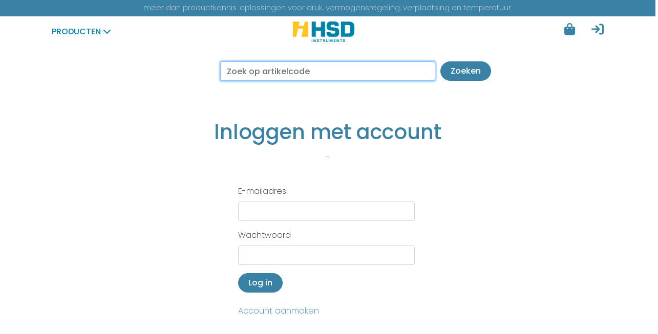

--- FILE ---
content_type: text/html; charset=UTF-8
request_url: https://www.hsdinstruments.nl/nl/login
body_size: 5347
content:
<!DOCTYPE html>
<html lang="nl">
<head>
<meta charset="utf-8">
<meta name="viewport" content="width=device-width, initial-scale=1.0">
<title>Inloggen met account - HSD Instruments</title>
<meta name="keywords" content="inloggen,account">
<meta name="description" content="Inloggen met account">
<meta name="author" content="">
<meta name="google-site-verification" content="7JYjNZ0eJmoxWMNSOEzb1TzyAS16URQRlHVgAFc5Vug" />
<link rel="apple-touch-icon" sizes="180x180" href="/assets/images/icons/apple-touch-icon.png">
<link rel="icon" type="image/png" sizes="32x32" href="/assets/images/icons/favicon-32x32.png">
<link rel="icon" type="image/png" sizes="16x16" href="/assets/images/icons/favicon-16x16.png">
<link rel="manifest" href="/assets/images/icons/site.webmanifest">
<link rel="mask-icon" href="/assets/images/icons/safari-pinned-tab.svg" color="#fdc513">
<link rel="shortcut icon" href="/assets/images/icons/favicon.ico">
<meta name="msapplication-TileColor" content="#ffffff">
<meta name="msapplication-config" content="/assets/images/icons/browserconfig.xml">
<meta name="theme-color" content="#ffffff">
<script>
    window.dataLayer = window.dataLayer || [];
    function gtag() {
        dataLayer.push(arguments);
    }
    gtag("consent", "default", {
        ad_storage: "denied",
        ad_user_data: "denied", 
        ad_personalization: "denied",
        analytics_storage: "denied",
        functionality_storage: "denied",
        personalization_storage: "denied",
        security_storage: "granted",
        wait_for_update: 2000,
    });
    gtag("set", "ads_data_redaction", true);
    gtag("set", "url_passthrough", true);
</script>
<!-- Google tag (gtag.js) -->
<script async src=https://www.googletagmanager.com/gtag/js?id=AW-16740295488></script>
<script>
  window.dataLayer = window.dataLayer || [];
  function gtag(){dataLayer.push(arguments);}
  gtag('js', new Date());
  gtag('config', 'AW-16740295488');
</script>
<script id="cookieyes" type="text/javascript" src="https://cdn-cookieyes.com/client_data/c362c01c03c0a5ca742d4b1c/script.js"></script>
<script src="https://cdn.jsdelivr.net/npm/jquery@3.6.4/dist/jquery.min.js"></script>
<script src="https://cdn.jsdelivr.net/npm/popper.js@1.16.1/dist/umd/popper.min.js"></script>
<script src="https://cdnjs.cloudflare.com/ajax/libs/twitter-bootstrap/4.6.2/js/bootstrap.min.js" integrity="sha512-7rusk8kGPFynZWu26OKbTeI+QPoYchtxsmPeBqkHIEXJxeun4yJ4ISYe7C6sz9wdxeE1Gk3VxsIWgCZTc+vX3g==" crossorigin="anonymous" referrerpolicy="no-referrer"></script>
<script src="https://cdnjs.cloudflare.com/ajax/libs/font-awesome/6.4.0/js/all.min.js" integrity="sha512-fD9DI5bZwQxOi7MhYWnnNPlvXdp/2Pj3XSTRrFs5FQa4mizyGLnJcN6tuvUS6LbmgN1ut+XGSABKvjN0H6Aoow==" crossorigin="anonymous" referrerpolicy="no-referrer"></script>

<link rel="stylesheet" href="https://cdnjs.cloudflare.com/ajax/libs/twitter-bootstrap/4.6.2/css/bootstrap.min.css" integrity="sha512-rt/SrQ4UNIaGfDyEXZtNcyWvQeOq0QLygHluFQcSjaGB04IxWhal71tKuzP6K8eYXYB6vJV4pHkXcmFGGQ1/0w==" crossorigin="anonymous" referrerpolicy="no-referrer" />
<link rel="stylesheet" href="https://cdnjs.cloudflare.com/ajax/libs/font-awesome/6.4.0/css/all.min.css" integrity="sha512-iecdLmaskl7CVkqkXNQ/ZH/XLlvWZOJyj7Yy7tcenmpD1ypASozpmT/E0iPtmFIB46ZmdtAc9eNBvH0H/ZpiBw==" crossorigin="anonymous" referrerpolicy="no-referrer" />
<link rel="stylesheet" href="https://fonts.googleapis.com/css2?family=Poppins:ital,wght@0,200;0,500;1,200;1,500&display=swap">
<link rel="stylesheet" href="/assets/fancybox/style.css" type="text/css" media="screen" />
<link rel="stylesheet" href="/assets/css/hsd_style.css" />

<style>
    .grecaptcha-badge{visibility: hidden}
</style>
<script src="https://www.google.com/recaptcha/api.js?render=6LcOgg8sAAAAAHRbkK9VTR-B9fKEWqDNZsyAWb21"></script>
<script>
    grecaptcha.ready(function() {
        grecaptcha.execute('6LcOgg8sAAAAAHRbkK9VTR-B9fKEWqDNZsyAWb21', {action: 'form_submission'}).then(function(token) {
            document.querySelector('.g-recaptcha-response').value = token;
        });
    });
</script>
</head>

<body>

<div class="top align">
	<div class="container">
		<p class="text-center pt-1">meer dan productkennis. oplossingen voor druk, vermogensregeling, verplaatsing en temperatuur.</p>
	</div>
</div>

<div class="container menu">
	<div class="row">
		
		<div class="col-md-5">
			<ul class="nav nav-collapse" style="margin-top: 10px;">
  				<li class="nav-item">
    				<a class="nav-link winkel" data-toggle="collapse" href="#hsdWinkel">Producten <i class="fa-solid fa-chevron-down"></i></a>
				</li>
							</ul>
		</div>

		<div class="col-md-2 text-center">
			<a class="navbar-brand" href="/"><img src="/assets/images/logo_hsd.png" alt="HSD Instruments BV" style="height: 40px"></a>
		</div>

		<div class="col-md-5">
			<div class="float-right">
				<ul class="nav" style="margin-top: 5px;">
  					<!--<li class="nav-item">
						<a class="nav-link" data-toggle="collapse" href="#hsdZoeken"><i class="fa-solid fa-search fa-xl" style="color: #3981a5;"></i></a>
					</li>-->
  					<li class="nav-item">
						<a title="Winkelwagen" data-toggle="tooltip" data-placement="bottom" class="nav-link" href="/nl/shop/cart"><i class="fa-solid fa-bag-shopping fa-xl" style="color: #3981a5;"></i>
													</a>
					</li>
  					<li class="nav-item">

						
							<a title="Inloggen" data-toggle="tooltip" data-placement="bottom" class="nav-link" href="/nl/login?url=https://hsdinstruments.nl/nl/login"><i class="fa-solid fa-arrow-right-to-bracket fa-xl" style="color: #3981a5;"></i></a>

						
						
					</li>
				</ul>
			</div>
		</div>

	</div>		
</div>

<div class="container-fluid menu-line"></div>

			<form method="post" action="/nl/zoeken" class="form-search mt-4 mb-4">
			  <div class="form-row align-items-center">
			    <div class="col-md-4 offset-md-4">
			      <label class="sr-only" for="inlineFormInputName">...</label>
			      <input type="text" class="form-control" name="art_code" placeholder="Zoek op artikelcode">
			    </div>
			    <div class="col-auto my-1">
			      <button type="submit" class="btn btn-primary">Zoeken</button>
			    </div>
			  </div>
	      	</form>

<div class="container sub-menu">
	<div id="accordion">

		<div class="collapse" id="hsdZoeken" data-parent="#accordion">
			<form method="post" action="/nl/zoeken" class="form-search mt-4 mb-4">
			  <div class="form-row align-items-center">
			    <div class="col-md-4 offset-md-4">
			      <label class="sr-only" for="inlineFormInputName">...</label>
			      <input type="text" class="form-control" name="art_code" placeholder="Zoek op artikelcode">
			    </div>
			    <div class="col-auto my-1">
			      <button type="submit" class="btn btn-primary">Zoeken</button>
			    </div>
			  </div>
	      	</form>
		</div>

		<div class="collapse" id="hsdWinkel" data-parent="#accordion">
			<div class="card-columns mt-3">

				<!--
				<div class="card">
				  <div class="card-body">
				    <h5 class="card-title">Maatwerk</h5>
				    <p class="card-text">HSD Instruments BV, ook voor maatwerk-oplossingen</p>
				  </div>
				  <ul class="list-group list-group-flush">
				    <li class="list-group-item"><a href="/nl/contact">Afwijkende specificaties van instelbereik, voeler en/of capillair of schakelcontact nodig? Vanaf 100 stuks is maatwerk al mogelijk, neem hiervoor contact met ons op voor de mogelijkheden.</a></li>
				  </ul>
				</div>
				-->

				<div class="card">
				  <div class="card-body">
				    <h5 class="card-title">Thermostaten</h5>
				    <p class="card-text">HSD Instruments levert een groot assortiment&nbsp;electromechanische capillairthermostaten voor het&#8230;</p>
				  </div>
				  <ul class="list-group list-group-flush"><a href="/nl/producten/thermostaten/inbouw_capillair"><li class="list-group-item d-flex">
								<div class="d-flex w-100 align-self-center">
									Inbouw capillair
								</div>
								<img src="/thumb/view/w/100/h/100/src/uploads/productgroup_images_tmp/1.png" style="height: 100px;" class="float-right">
							</li></a><a href="/nl/producten/thermostaten/kanaalthermostaten"><li class="list-group-item d-flex">
								<div class="d-flex w-100 align-self-center">
									Kanaalthermostaten
								</div>
								<img src="/thumb/view/w/100/h/100/src/uploads/productgroup_images_tmp/32.png" style="height: 100px;" class="float-right">
							</li></a><a href="/nl/producten/thermostaten/opbouw_capillair"><li class="list-group-item d-flex">
								<div class="d-flex w-100 align-self-center">
									Opbouw capillair
								</div>
								<img src="/thumb/view/w/100/h/100/src/uploads/productgroup_images_tmp/2.png" style="height: 100px;" class="float-right">
							</li></a><a href="/nl/producten/thermostaten/maximaalthermostaten"><li class="list-group-item d-flex">
								<div class="d-flex w-100 align-self-center">
									Maximaalthermostaten
								</div>
								<img src="/thumb/view/w/100/h/100/src/uploads/productgroup_images_tmp/3.png" style="height: 100px;" class="float-right">
							</li></a><a href="/nl/producten/thermostaten/electronische_thermostaten"><li class="list-group-item d-flex">
								<div class="d-flex w-100 align-self-center">
									Electronische thermostaten
								</div>
								<img src="/thumb/view/w/100/h/100/src/uploads/productgroup_images_tmp/19.png" style="height: 100px;" class="float-right">
							</li></a><a href="/nl/producten/thermostaten/dompelthermostaten"><li class="list-group-item d-flex">
								<div class="d-flex w-100 align-self-center">
									Dompelthermostaten
								</div>
								<img src="/thumb/view/w/100/h/100/src/uploads/productgroup_images_tmp/5.png" style="height: 100px;" class="float-right">
							</li></a><a href="/nl/producten/thermostaten/aanlegthermostaten"><li class="list-group-item d-flex">
								<div class="d-flex w-100 align-self-center">
									Aanlegthermostaten
								</div>
								<img src="/thumb/view/w/100/h/100/src/uploads/productgroup_images_tmp/4.png" style="height: 100px;" class="float-right">
							</li></a><a href="/nl/producten/thermostaten/ruimtethermostaten"><li class="list-group-item d-flex">
								<div class="d-flex w-100 align-self-center">
									Ruimtethermostaten
								</div>
								<img src="/thumb/view/w/100/h/100/src/uploads/productgroup_images_tmp/6.png" style="height: 100px;" class="float-right">
							</li></a><a href="/nl/producten/thermostaten/accessoires_thermostaten"><li class="list-group-item d-flex">
								<div class="d-flex w-100 align-self-center">
									Accessoires thermostaten
								</div>
								<img src="/thumb/view/w/100/h/100/src/uploads/productgroup_images_tmp/8.png" style="height: 100px;" class="float-right">
							</li></a><a href="/nl/producten/thermostaten/dompelbuizen"><li class="list-group-item d-flex">
								<div class="d-flex w-100 align-self-center">
									Dompelbuizen
								</div>
								<img src="/thumb/view/w/100/h/100/src/uploads/productgroup_images_tmp/7.png" style="height: 100px;" class="float-right">
							</li></a></ul>
					</div><div class="card">
				  <div class="card-body">
				    <h5 class="card-title">Solid State Relais en Vermogen regelaars</h5>
				    <p class="card-text">HSD Instruments is Certified Distributor voor Gefran solid state relais en regelaars voor elektrisch&#8230;</p>
				  </div>
				  <ul class="list-group list-group-flush"><a href="/nl/producten/solid_state_relais_en_vermogen_regelaars/solidstate_relais"><li class="list-group-item d-flex">
								<div class="d-flex w-100 align-self-center">
									Solidstate Relais
								</div>
								<img src="/thumb/view/w/100/h/100/src/uploads/productgroup_images_tmp/20.png" style="height: 100px;" class="float-right">
							</li></a><a href="/nl/producten/solid_state_relais_en_vermogen_regelaars/regelaars_voor_elektrisch_vermogen"><li class="list-group-item d-flex">
								<div class="d-flex w-100 align-self-center">
									Regelaars voor elektrisch vermogen
								</div>
								<img src="/thumb/view/w/100/h/100/src/uploads/productgroup_images_tmp/21.png" style="height: 100px;" class="float-right">
							</li></a></ul>
					</div><div class="card">
				  <div class="card-body">
				    <h5 class="card-title">Drukschakelaars</h5>
				    <p class="card-text">Voor toepassing in vloeistoffen of lucht.&nbsp;Leverbare bereiken vanaf vacuum tot en met 300 Bar. Als&#8230;</p>
				  </div>
				  <ul class="list-group list-group-flush"><a href="/nl/producten/drukschakelaars/pressostaten"><li class="list-group-item d-flex">
								<div class="d-flex w-100 align-self-center">
									Pressostaten
								</div>
								<img src="/thumb/view/w/100/h/100/src/uploads/productgroup_images_tmp/9.png" style="height: 100px;" class="float-right">
							</li></a></ul>
					</div><div class="card">
				  <div class="card-body">
				    <h5 class="card-title">Flowswitches</h5>
				    <p class="card-text">Flowswitches het decteren van vloeistofstomen in leidingen. Voorzien van potentiaalvrij wisselcontact&#8230;</p>
				  </div>
				  <ul class="list-group list-group-flush"><a href="/nl/producten/flowswitches/vloeistof_flowswich"><li class="list-group-item d-flex">
								<div class="d-flex w-100 align-self-center">
									Vloeistof flowswich
								</div>
								<img src="/thumb/view/w/100/h/100/src/uploads/productgroup_images_tmp/12.png" style="height: 100px;" class="float-right">
							</li></a><a href="/nl/producten/flowswitches/lucht_flowswitch"><li class="list-group-item d-flex">
								<div class="d-flex w-100 align-self-center">
									Lucht flowswitch
								</div>
								<img src="/thumb/view/w/100/h/100/src/uploads/productgroup_images_tmp/11.png" style="height: 100px;" class="float-right">
							</li></a></ul>
					</div><div class="card">
				  <div class="card-body">
				    <h5 class="card-title">Sensoren</h5>
				    <p class="card-text">HSD Instruments is certified distributor van alle Gefran sensoren. &nbsp;Smeltdruk of massadruk sensoren&#8230;</p>
				  </div>
				  <ul class="list-group list-group-flush"><a href="/nl/producten/sensoren/impact_smeltdruksensoren"><li class="list-group-item d-flex">
								<div class="d-flex w-100 align-self-center">
									IMPACT smeltdruksensoren
								</div>
								<img src="/thumb/view/w/100/h/100/src/uploads/productgroup_images_tmp/33.png" style="height: 100px;" class="float-right">
							</li></a><a href="/nl/producten/sensoren/extruder_temperatuursensoren"><li class="list-group-item d-flex">
								<div class="d-flex w-100 align-self-center">
									Extruder temperatuursensoren
								</div>
								<img src="/thumb/view/w/100/h/100/src/uploads/productgroup_images_tmp/38.png" style="height: 100px;" class="float-right">
							</li></a><a href="/nl/producten/sensoren/sensoren_voor_rv"><li class="list-group-item d-flex">
								<div class="d-flex w-100 align-self-center">
									Sensoren voor RV%
								</div>
								<img src="/thumb/view/w/100/h/100/src/uploads/productgroup_images_tmp/17.png" style="height: 100px;" class="float-right">
							</li></a><a href="/nl/producten/sensoren/lineaire_potentiometers"><li class="list-group-item d-flex">
								<div class="d-flex w-100 align-self-center">
									Lineaire potentiometers
								</div>
								<img src="/thumb/view/w/100/h/100/src/uploads/productgroup_images_tmp/18.png" style="height: 100px;" class="float-right">
							</li></a><a href="/nl/producten/sensoren/smeltdruksensoren"><li class="list-group-item d-flex">
								<div class="d-flex w-100 align-self-center">
									Smeltdruksensoren
								</div>
								<img src="/thumb/view/w/100/h/100/src/uploads/productgroup_images_tmp/24.png" style="height: 100px;" class="float-right">
							</li></a><a href="/nl/producten/sensoren/druksensoren"><li class="list-group-item d-flex">
								<div class="d-flex w-100 align-self-center">
									Druksensoren
								</div>
								<img src="/thumb/view/w/100/h/100/src/uploads/productgroup_images_tmp/25.png" style="height: 100px;" class="float-right">
							</li></a></ul>
					</div><div class="card">
				  <div class="card-body">
				    <h5 class="card-title">PID temperatuur en procesregelaars</h5>
				    <p class="card-text">HSD Instruments levert het complete programma PID proces- en programmaregelaars van Gefran.Deze regelaars&#8230;</p>
				  </div>
				  <ul class="list-group list-group-flush"><a href="/nl/producten/pid_temperatuur_en_procesregelaars/pid_regelaars"><li class="list-group-item d-flex">
								<div class="d-flex w-100 align-self-center">
									PID regelaars
								</div>
								<img src="/thumb/view/w/100/h/100/src/uploads/productgroup_images_tmp/26.png" style="height: 100px;" class="float-right">
							</li></a></ul>
					</div><div class="card">
				  <div class="card-body">
				    <h5 class="card-title">Indicators / paneelmeters</h5>
				    <p class="card-text">Digitale paneelmeters /&nbsp;indicators en alarmunits 1 of 2 kanaals voor het weergeven van temperatuur,&#8230;</p>
				  </div>
				  <ul class="list-group list-group-flush"><a href="/nl/producten/indicators_paneelmeters/indicators"><li class="list-group-item d-flex">
								<div class="d-flex w-100 align-self-center">
									Indicators
								</div>
								<img src="/thumb/view/w/100/h/100/src/uploads/productgroup_images_tmp/22.png" style="height: 100px;" class="float-right">
							</li></a></ul>
					</div>			
			</div>
		</div>


	</div>
</div>

		<div class="notification container">
					</div>
	<div class="container pt-5 pb-5 text-center">
		<h1>Inloggen met account</h1>...	</div>
	
	<div class="container">

		<div class="row">

			<div class="col-md-6 offset-md-4">

				<form action="https://hsdinstruments.nl/nl/login" id="formfront" class="form-vertical" method="post" accept-charset="utf-8">
<input type="hidden" name="id" value="" />
				<input type="hidden" class="g-recaptcha-response" name="g-recaptcha-response">
				<div class="form-group"><label class="no col-md-4 pl-0 OLD-sr-only" for="email">E-mailadres</label>
				<div class="no col-md-8 pl-0"><input type="text" name="email" value="" id="email" class="form-control "  />
<p class=""></p></div></div><div class="form-group"><label class="no col-md-4 pl-0 OLD-sr-only" for="password">Wachtwoord</label>
				<div class="no col-md-8 pl-0"><input type="password" name="password" value="" id="password" class="form-control "  />
<p class=""></p></div></div><input type="submit" name="submit" value="Log in" class="btn btn-primary"  />
</form><br /><a href="https://hsdinstruments.nl/nl/beginnen">Account aanmaken</a>
			</div>

		</div>
		
	</div></div>

<div class="container-fluid menu-line mt-5"></div>

<div class="container-fluid footer-fluid">
	<div class="container pt-5">
		<div class="row">
			<div class="col-md-3">
				<h3>Contact</h3>
				<p>Brouwerstraat 14<br/>3364 BE Sliedrecht<br/>Nederland</p>
				<p>+31(0)78 - 617 03 55<br/><a href="/nl/contact">Stuur ons een bericht</a></p>
				<br />
				<br />
				<br />
				<br />
				<p>
					<a href="/nl/over_hsd_instruments_bv/privacy_statement">Privacy</a> - 
					<a href="/nl/over_hsd_instruments_bv/verkoopvoorwaarden">Voorwaarden</a>
				</p>
			</div>			
			<div class="col-md-3">
				<h3>HSD Instruments BV</h3>
				<div class="col-md-10 pl-0">
					<p>Componenten voor meten, regelen en bewaken van temperatuur, druk, smeltdruk, niveau en lineaire verplaatsing zijn het specialisme van HSD 	Instruments.</p>
					<p>Onze kennis gaat verder dan alleen productkennis. We bieden u dan ook gedegen advies en ondersteuning. HSD is vaak betrokken bij het testen 	van de gekozen oplossing in de praktijk.</p>
				</div>
				<p>
					<a href="/nl/over_hsd_instruments_bv">Over</a> - 
					<a href="/nl/over_hsd_instruments_bv/fabrikanten">Fabrikanten</a> - 
					<a href="/nl/nieuws">Nieuws</a>
				</p>
			</div>
			<div class="col-md-3">
				<h3>Recent gekocht</h3>
				<ul>
					<li>
			<a title="22-04-2025 13:22:52" 
			href="/nl/producten/pid_temperatuur_en_procesregelaars/pid_regelaars/1250017/1250-r-rr0-00101-1-g?4968"> 1250-R-RR0-00101-1-G</a>
			</li><li>
			<a title="28-10-2015 10:29:46" 
			href="/nl/producten/thermostaten/opbouw_capillair/fan-c04b3/c04b3?2578">Fantini Cosmi S.p.A. C04B3</a>
			</li><li>
			<a title="03-11-2015 10:33:16" 
			href="/nl/producten/thermostaten/aanlegthermostaten/tg-7c-001/7c11r30650a?2786">Fantini Cosmi S.p.A. 7C1.1R306.50A</a>
			</li><li>
			<a title="16-04-2015 11:38:49" 
			href="/nl/producten/sensoren/lineaire_potentiometers/pz34011/pz34-a-025?1489">Gefran PZ34-A-025</a>
			</li><li>
			<a title="01-01-1970 01:00:00" 
			href="/nl/producten/thermostaten/inbouw_capillair/tg-712-008/7127032800a?4998"> 712.70328.00A</a>
			</li><li>
			<a title="23-10-2025 14:18:55" 
			href="/nl/producten/thermostaten/accessoires_thermostaten/tg-knop-009/6962004a?2830">Fantini Cosmi S.p.A. 6962.00.4A</a>
			</li><li>
			<a title="04-01-2016 11:17:28" 
			href="/nl/producten/drukschakelaars/pressostaten/fan-b01-002/b01a4?2878">Fantini Cosmi S.p.A. B01A4</a>
			</li>				</ul>
			</div>
			<div class="col-md-3">
				<h3>Webshop</h3>
				<ul>
					<li><a href="/nl/login">Inloggen</a></li>
					<li><a href="/nl/beginnen">Account aanmaken</a></li>
					<li><a href="/nl/reset">Wachtwoord herstellen</a></li>
					<li><a href="/nl/shop/cart">Winkelwagen</a></li>
				</ul>
				<h3 class="pt-2">Service</h3>
				<ul>
					<li><a href="/nl/betaling_levering_en_verzendkosten">Betaling, levering en verzendkosten</a></li>
					<li><a href="/nl/contact">Contactformulier</a></li>
				</ul>

				<i class="fa-brands fa-ideal fa-xl float-right"></i>
			</div>
		</div>
	</div>
</div>

<script src="/assets/fancybox/jquery.fancybox-1.3.4_patch.js?v=2"></script>
<script src="https://cdnjs.cloudflare.com/ajax/libs/jquery.matchHeight/0.7.0/jquery.matchHeight-min.js"></script>
<script src="https://cdnjs.cloudflare.com/ajax/libs/jquery-color/2.1.2/jquery.color.min.js" integrity="sha512-VjRpiWhUqdNa9bwBV7LnlG8CwsCVPenFyOQTSRTOGHw/tjtME96zthh0Vv9Itf3i8w4CkUrdYaS6+dAt1m1YXQ==" crossorigin="anonymous" referrerpolicy="no-referrer"></script>
<script src="https://hsdinstruments.nl/assets/js/common.js"></script>
<script>
  (function(i,s,o,g,r,a,m){i['GoogleAnalyticsObject']=r;i[r]=i[r]||function(){
  (i[r].q=i[r].q||[]).push(arguments)},i[r].l=1*new Date();a=s.createElement(o),
  m=s.getElementsByTagName(o)[0];a.async=1;a.src=g;m.parentNode.insertBefore(a,m)
  })(window,document,'script','//www.google-analytics.com/analytics.js','ga');
  ga('create', 'UA-57600796-1', 'auto');
  ga('send', 'pageview');
</script>

</body>
</html>

--- FILE ---
content_type: text/html; charset=utf-8
request_url: https://www.google.com/recaptcha/api2/anchor?ar=1&k=6LcOgg8sAAAAAHRbkK9VTR-B9fKEWqDNZsyAWb21&co=aHR0cHM6Ly93d3cuaHNkaW5zdHJ1bWVudHMubmw6NDQz&hl=en&v=PoyoqOPhxBO7pBk68S4YbpHZ&size=invisible&anchor-ms=20000&execute-ms=30000&cb=du1q6eogjek3
body_size: 48745
content:
<!DOCTYPE HTML><html dir="ltr" lang="en"><head><meta http-equiv="Content-Type" content="text/html; charset=UTF-8">
<meta http-equiv="X-UA-Compatible" content="IE=edge">
<title>reCAPTCHA</title>
<style type="text/css">
/* cyrillic-ext */
@font-face {
  font-family: 'Roboto';
  font-style: normal;
  font-weight: 400;
  font-stretch: 100%;
  src: url(//fonts.gstatic.com/s/roboto/v48/KFO7CnqEu92Fr1ME7kSn66aGLdTylUAMa3GUBHMdazTgWw.woff2) format('woff2');
  unicode-range: U+0460-052F, U+1C80-1C8A, U+20B4, U+2DE0-2DFF, U+A640-A69F, U+FE2E-FE2F;
}
/* cyrillic */
@font-face {
  font-family: 'Roboto';
  font-style: normal;
  font-weight: 400;
  font-stretch: 100%;
  src: url(//fonts.gstatic.com/s/roboto/v48/KFO7CnqEu92Fr1ME7kSn66aGLdTylUAMa3iUBHMdazTgWw.woff2) format('woff2');
  unicode-range: U+0301, U+0400-045F, U+0490-0491, U+04B0-04B1, U+2116;
}
/* greek-ext */
@font-face {
  font-family: 'Roboto';
  font-style: normal;
  font-weight: 400;
  font-stretch: 100%;
  src: url(//fonts.gstatic.com/s/roboto/v48/KFO7CnqEu92Fr1ME7kSn66aGLdTylUAMa3CUBHMdazTgWw.woff2) format('woff2');
  unicode-range: U+1F00-1FFF;
}
/* greek */
@font-face {
  font-family: 'Roboto';
  font-style: normal;
  font-weight: 400;
  font-stretch: 100%;
  src: url(//fonts.gstatic.com/s/roboto/v48/KFO7CnqEu92Fr1ME7kSn66aGLdTylUAMa3-UBHMdazTgWw.woff2) format('woff2');
  unicode-range: U+0370-0377, U+037A-037F, U+0384-038A, U+038C, U+038E-03A1, U+03A3-03FF;
}
/* math */
@font-face {
  font-family: 'Roboto';
  font-style: normal;
  font-weight: 400;
  font-stretch: 100%;
  src: url(//fonts.gstatic.com/s/roboto/v48/KFO7CnqEu92Fr1ME7kSn66aGLdTylUAMawCUBHMdazTgWw.woff2) format('woff2');
  unicode-range: U+0302-0303, U+0305, U+0307-0308, U+0310, U+0312, U+0315, U+031A, U+0326-0327, U+032C, U+032F-0330, U+0332-0333, U+0338, U+033A, U+0346, U+034D, U+0391-03A1, U+03A3-03A9, U+03B1-03C9, U+03D1, U+03D5-03D6, U+03F0-03F1, U+03F4-03F5, U+2016-2017, U+2034-2038, U+203C, U+2040, U+2043, U+2047, U+2050, U+2057, U+205F, U+2070-2071, U+2074-208E, U+2090-209C, U+20D0-20DC, U+20E1, U+20E5-20EF, U+2100-2112, U+2114-2115, U+2117-2121, U+2123-214F, U+2190, U+2192, U+2194-21AE, U+21B0-21E5, U+21F1-21F2, U+21F4-2211, U+2213-2214, U+2216-22FF, U+2308-230B, U+2310, U+2319, U+231C-2321, U+2336-237A, U+237C, U+2395, U+239B-23B7, U+23D0, U+23DC-23E1, U+2474-2475, U+25AF, U+25B3, U+25B7, U+25BD, U+25C1, U+25CA, U+25CC, U+25FB, U+266D-266F, U+27C0-27FF, U+2900-2AFF, U+2B0E-2B11, U+2B30-2B4C, U+2BFE, U+3030, U+FF5B, U+FF5D, U+1D400-1D7FF, U+1EE00-1EEFF;
}
/* symbols */
@font-face {
  font-family: 'Roboto';
  font-style: normal;
  font-weight: 400;
  font-stretch: 100%;
  src: url(//fonts.gstatic.com/s/roboto/v48/KFO7CnqEu92Fr1ME7kSn66aGLdTylUAMaxKUBHMdazTgWw.woff2) format('woff2');
  unicode-range: U+0001-000C, U+000E-001F, U+007F-009F, U+20DD-20E0, U+20E2-20E4, U+2150-218F, U+2190, U+2192, U+2194-2199, U+21AF, U+21E6-21F0, U+21F3, U+2218-2219, U+2299, U+22C4-22C6, U+2300-243F, U+2440-244A, U+2460-24FF, U+25A0-27BF, U+2800-28FF, U+2921-2922, U+2981, U+29BF, U+29EB, U+2B00-2BFF, U+4DC0-4DFF, U+FFF9-FFFB, U+10140-1018E, U+10190-1019C, U+101A0, U+101D0-101FD, U+102E0-102FB, U+10E60-10E7E, U+1D2C0-1D2D3, U+1D2E0-1D37F, U+1F000-1F0FF, U+1F100-1F1AD, U+1F1E6-1F1FF, U+1F30D-1F30F, U+1F315, U+1F31C, U+1F31E, U+1F320-1F32C, U+1F336, U+1F378, U+1F37D, U+1F382, U+1F393-1F39F, U+1F3A7-1F3A8, U+1F3AC-1F3AF, U+1F3C2, U+1F3C4-1F3C6, U+1F3CA-1F3CE, U+1F3D4-1F3E0, U+1F3ED, U+1F3F1-1F3F3, U+1F3F5-1F3F7, U+1F408, U+1F415, U+1F41F, U+1F426, U+1F43F, U+1F441-1F442, U+1F444, U+1F446-1F449, U+1F44C-1F44E, U+1F453, U+1F46A, U+1F47D, U+1F4A3, U+1F4B0, U+1F4B3, U+1F4B9, U+1F4BB, U+1F4BF, U+1F4C8-1F4CB, U+1F4D6, U+1F4DA, U+1F4DF, U+1F4E3-1F4E6, U+1F4EA-1F4ED, U+1F4F7, U+1F4F9-1F4FB, U+1F4FD-1F4FE, U+1F503, U+1F507-1F50B, U+1F50D, U+1F512-1F513, U+1F53E-1F54A, U+1F54F-1F5FA, U+1F610, U+1F650-1F67F, U+1F687, U+1F68D, U+1F691, U+1F694, U+1F698, U+1F6AD, U+1F6B2, U+1F6B9-1F6BA, U+1F6BC, U+1F6C6-1F6CF, U+1F6D3-1F6D7, U+1F6E0-1F6EA, U+1F6F0-1F6F3, U+1F6F7-1F6FC, U+1F700-1F7FF, U+1F800-1F80B, U+1F810-1F847, U+1F850-1F859, U+1F860-1F887, U+1F890-1F8AD, U+1F8B0-1F8BB, U+1F8C0-1F8C1, U+1F900-1F90B, U+1F93B, U+1F946, U+1F984, U+1F996, U+1F9E9, U+1FA00-1FA6F, U+1FA70-1FA7C, U+1FA80-1FA89, U+1FA8F-1FAC6, U+1FACE-1FADC, U+1FADF-1FAE9, U+1FAF0-1FAF8, U+1FB00-1FBFF;
}
/* vietnamese */
@font-face {
  font-family: 'Roboto';
  font-style: normal;
  font-weight: 400;
  font-stretch: 100%;
  src: url(//fonts.gstatic.com/s/roboto/v48/KFO7CnqEu92Fr1ME7kSn66aGLdTylUAMa3OUBHMdazTgWw.woff2) format('woff2');
  unicode-range: U+0102-0103, U+0110-0111, U+0128-0129, U+0168-0169, U+01A0-01A1, U+01AF-01B0, U+0300-0301, U+0303-0304, U+0308-0309, U+0323, U+0329, U+1EA0-1EF9, U+20AB;
}
/* latin-ext */
@font-face {
  font-family: 'Roboto';
  font-style: normal;
  font-weight: 400;
  font-stretch: 100%;
  src: url(//fonts.gstatic.com/s/roboto/v48/KFO7CnqEu92Fr1ME7kSn66aGLdTylUAMa3KUBHMdazTgWw.woff2) format('woff2');
  unicode-range: U+0100-02BA, U+02BD-02C5, U+02C7-02CC, U+02CE-02D7, U+02DD-02FF, U+0304, U+0308, U+0329, U+1D00-1DBF, U+1E00-1E9F, U+1EF2-1EFF, U+2020, U+20A0-20AB, U+20AD-20C0, U+2113, U+2C60-2C7F, U+A720-A7FF;
}
/* latin */
@font-face {
  font-family: 'Roboto';
  font-style: normal;
  font-weight: 400;
  font-stretch: 100%;
  src: url(//fonts.gstatic.com/s/roboto/v48/KFO7CnqEu92Fr1ME7kSn66aGLdTylUAMa3yUBHMdazQ.woff2) format('woff2');
  unicode-range: U+0000-00FF, U+0131, U+0152-0153, U+02BB-02BC, U+02C6, U+02DA, U+02DC, U+0304, U+0308, U+0329, U+2000-206F, U+20AC, U+2122, U+2191, U+2193, U+2212, U+2215, U+FEFF, U+FFFD;
}
/* cyrillic-ext */
@font-face {
  font-family: 'Roboto';
  font-style: normal;
  font-weight: 500;
  font-stretch: 100%;
  src: url(//fonts.gstatic.com/s/roboto/v48/KFO7CnqEu92Fr1ME7kSn66aGLdTylUAMa3GUBHMdazTgWw.woff2) format('woff2');
  unicode-range: U+0460-052F, U+1C80-1C8A, U+20B4, U+2DE0-2DFF, U+A640-A69F, U+FE2E-FE2F;
}
/* cyrillic */
@font-face {
  font-family: 'Roboto';
  font-style: normal;
  font-weight: 500;
  font-stretch: 100%;
  src: url(//fonts.gstatic.com/s/roboto/v48/KFO7CnqEu92Fr1ME7kSn66aGLdTylUAMa3iUBHMdazTgWw.woff2) format('woff2');
  unicode-range: U+0301, U+0400-045F, U+0490-0491, U+04B0-04B1, U+2116;
}
/* greek-ext */
@font-face {
  font-family: 'Roboto';
  font-style: normal;
  font-weight: 500;
  font-stretch: 100%;
  src: url(//fonts.gstatic.com/s/roboto/v48/KFO7CnqEu92Fr1ME7kSn66aGLdTylUAMa3CUBHMdazTgWw.woff2) format('woff2');
  unicode-range: U+1F00-1FFF;
}
/* greek */
@font-face {
  font-family: 'Roboto';
  font-style: normal;
  font-weight: 500;
  font-stretch: 100%;
  src: url(//fonts.gstatic.com/s/roboto/v48/KFO7CnqEu92Fr1ME7kSn66aGLdTylUAMa3-UBHMdazTgWw.woff2) format('woff2');
  unicode-range: U+0370-0377, U+037A-037F, U+0384-038A, U+038C, U+038E-03A1, U+03A3-03FF;
}
/* math */
@font-face {
  font-family: 'Roboto';
  font-style: normal;
  font-weight: 500;
  font-stretch: 100%;
  src: url(//fonts.gstatic.com/s/roboto/v48/KFO7CnqEu92Fr1ME7kSn66aGLdTylUAMawCUBHMdazTgWw.woff2) format('woff2');
  unicode-range: U+0302-0303, U+0305, U+0307-0308, U+0310, U+0312, U+0315, U+031A, U+0326-0327, U+032C, U+032F-0330, U+0332-0333, U+0338, U+033A, U+0346, U+034D, U+0391-03A1, U+03A3-03A9, U+03B1-03C9, U+03D1, U+03D5-03D6, U+03F0-03F1, U+03F4-03F5, U+2016-2017, U+2034-2038, U+203C, U+2040, U+2043, U+2047, U+2050, U+2057, U+205F, U+2070-2071, U+2074-208E, U+2090-209C, U+20D0-20DC, U+20E1, U+20E5-20EF, U+2100-2112, U+2114-2115, U+2117-2121, U+2123-214F, U+2190, U+2192, U+2194-21AE, U+21B0-21E5, U+21F1-21F2, U+21F4-2211, U+2213-2214, U+2216-22FF, U+2308-230B, U+2310, U+2319, U+231C-2321, U+2336-237A, U+237C, U+2395, U+239B-23B7, U+23D0, U+23DC-23E1, U+2474-2475, U+25AF, U+25B3, U+25B7, U+25BD, U+25C1, U+25CA, U+25CC, U+25FB, U+266D-266F, U+27C0-27FF, U+2900-2AFF, U+2B0E-2B11, U+2B30-2B4C, U+2BFE, U+3030, U+FF5B, U+FF5D, U+1D400-1D7FF, U+1EE00-1EEFF;
}
/* symbols */
@font-face {
  font-family: 'Roboto';
  font-style: normal;
  font-weight: 500;
  font-stretch: 100%;
  src: url(//fonts.gstatic.com/s/roboto/v48/KFO7CnqEu92Fr1ME7kSn66aGLdTylUAMaxKUBHMdazTgWw.woff2) format('woff2');
  unicode-range: U+0001-000C, U+000E-001F, U+007F-009F, U+20DD-20E0, U+20E2-20E4, U+2150-218F, U+2190, U+2192, U+2194-2199, U+21AF, U+21E6-21F0, U+21F3, U+2218-2219, U+2299, U+22C4-22C6, U+2300-243F, U+2440-244A, U+2460-24FF, U+25A0-27BF, U+2800-28FF, U+2921-2922, U+2981, U+29BF, U+29EB, U+2B00-2BFF, U+4DC0-4DFF, U+FFF9-FFFB, U+10140-1018E, U+10190-1019C, U+101A0, U+101D0-101FD, U+102E0-102FB, U+10E60-10E7E, U+1D2C0-1D2D3, U+1D2E0-1D37F, U+1F000-1F0FF, U+1F100-1F1AD, U+1F1E6-1F1FF, U+1F30D-1F30F, U+1F315, U+1F31C, U+1F31E, U+1F320-1F32C, U+1F336, U+1F378, U+1F37D, U+1F382, U+1F393-1F39F, U+1F3A7-1F3A8, U+1F3AC-1F3AF, U+1F3C2, U+1F3C4-1F3C6, U+1F3CA-1F3CE, U+1F3D4-1F3E0, U+1F3ED, U+1F3F1-1F3F3, U+1F3F5-1F3F7, U+1F408, U+1F415, U+1F41F, U+1F426, U+1F43F, U+1F441-1F442, U+1F444, U+1F446-1F449, U+1F44C-1F44E, U+1F453, U+1F46A, U+1F47D, U+1F4A3, U+1F4B0, U+1F4B3, U+1F4B9, U+1F4BB, U+1F4BF, U+1F4C8-1F4CB, U+1F4D6, U+1F4DA, U+1F4DF, U+1F4E3-1F4E6, U+1F4EA-1F4ED, U+1F4F7, U+1F4F9-1F4FB, U+1F4FD-1F4FE, U+1F503, U+1F507-1F50B, U+1F50D, U+1F512-1F513, U+1F53E-1F54A, U+1F54F-1F5FA, U+1F610, U+1F650-1F67F, U+1F687, U+1F68D, U+1F691, U+1F694, U+1F698, U+1F6AD, U+1F6B2, U+1F6B9-1F6BA, U+1F6BC, U+1F6C6-1F6CF, U+1F6D3-1F6D7, U+1F6E0-1F6EA, U+1F6F0-1F6F3, U+1F6F7-1F6FC, U+1F700-1F7FF, U+1F800-1F80B, U+1F810-1F847, U+1F850-1F859, U+1F860-1F887, U+1F890-1F8AD, U+1F8B0-1F8BB, U+1F8C0-1F8C1, U+1F900-1F90B, U+1F93B, U+1F946, U+1F984, U+1F996, U+1F9E9, U+1FA00-1FA6F, U+1FA70-1FA7C, U+1FA80-1FA89, U+1FA8F-1FAC6, U+1FACE-1FADC, U+1FADF-1FAE9, U+1FAF0-1FAF8, U+1FB00-1FBFF;
}
/* vietnamese */
@font-face {
  font-family: 'Roboto';
  font-style: normal;
  font-weight: 500;
  font-stretch: 100%;
  src: url(//fonts.gstatic.com/s/roboto/v48/KFO7CnqEu92Fr1ME7kSn66aGLdTylUAMa3OUBHMdazTgWw.woff2) format('woff2');
  unicode-range: U+0102-0103, U+0110-0111, U+0128-0129, U+0168-0169, U+01A0-01A1, U+01AF-01B0, U+0300-0301, U+0303-0304, U+0308-0309, U+0323, U+0329, U+1EA0-1EF9, U+20AB;
}
/* latin-ext */
@font-face {
  font-family: 'Roboto';
  font-style: normal;
  font-weight: 500;
  font-stretch: 100%;
  src: url(//fonts.gstatic.com/s/roboto/v48/KFO7CnqEu92Fr1ME7kSn66aGLdTylUAMa3KUBHMdazTgWw.woff2) format('woff2');
  unicode-range: U+0100-02BA, U+02BD-02C5, U+02C7-02CC, U+02CE-02D7, U+02DD-02FF, U+0304, U+0308, U+0329, U+1D00-1DBF, U+1E00-1E9F, U+1EF2-1EFF, U+2020, U+20A0-20AB, U+20AD-20C0, U+2113, U+2C60-2C7F, U+A720-A7FF;
}
/* latin */
@font-face {
  font-family: 'Roboto';
  font-style: normal;
  font-weight: 500;
  font-stretch: 100%;
  src: url(//fonts.gstatic.com/s/roboto/v48/KFO7CnqEu92Fr1ME7kSn66aGLdTylUAMa3yUBHMdazQ.woff2) format('woff2');
  unicode-range: U+0000-00FF, U+0131, U+0152-0153, U+02BB-02BC, U+02C6, U+02DA, U+02DC, U+0304, U+0308, U+0329, U+2000-206F, U+20AC, U+2122, U+2191, U+2193, U+2212, U+2215, U+FEFF, U+FFFD;
}
/* cyrillic-ext */
@font-face {
  font-family: 'Roboto';
  font-style: normal;
  font-weight: 900;
  font-stretch: 100%;
  src: url(//fonts.gstatic.com/s/roboto/v48/KFO7CnqEu92Fr1ME7kSn66aGLdTylUAMa3GUBHMdazTgWw.woff2) format('woff2');
  unicode-range: U+0460-052F, U+1C80-1C8A, U+20B4, U+2DE0-2DFF, U+A640-A69F, U+FE2E-FE2F;
}
/* cyrillic */
@font-face {
  font-family: 'Roboto';
  font-style: normal;
  font-weight: 900;
  font-stretch: 100%;
  src: url(//fonts.gstatic.com/s/roboto/v48/KFO7CnqEu92Fr1ME7kSn66aGLdTylUAMa3iUBHMdazTgWw.woff2) format('woff2');
  unicode-range: U+0301, U+0400-045F, U+0490-0491, U+04B0-04B1, U+2116;
}
/* greek-ext */
@font-face {
  font-family: 'Roboto';
  font-style: normal;
  font-weight: 900;
  font-stretch: 100%;
  src: url(//fonts.gstatic.com/s/roboto/v48/KFO7CnqEu92Fr1ME7kSn66aGLdTylUAMa3CUBHMdazTgWw.woff2) format('woff2');
  unicode-range: U+1F00-1FFF;
}
/* greek */
@font-face {
  font-family: 'Roboto';
  font-style: normal;
  font-weight: 900;
  font-stretch: 100%;
  src: url(//fonts.gstatic.com/s/roboto/v48/KFO7CnqEu92Fr1ME7kSn66aGLdTylUAMa3-UBHMdazTgWw.woff2) format('woff2');
  unicode-range: U+0370-0377, U+037A-037F, U+0384-038A, U+038C, U+038E-03A1, U+03A3-03FF;
}
/* math */
@font-face {
  font-family: 'Roboto';
  font-style: normal;
  font-weight: 900;
  font-stretch: 100%;
  src: url(//fonts.gstatic.com/s/roboto/v48/KFO7CnqEu92Fr1ME7kSn66aGLdTylUAMawCUBHMdazTgWw.woff2) format('woff2');
  unicode-range: U+0302-0303, U+0305, U+0307-0308, U+0310, U+0312, U+0315, U+031A, U+0326-0327, U+032C, U+032F-0330, U+0332-0333, U+0338, U+033A, U+0346, U+034D, U+0391-03A1, U+03A3-03A9, U+03B1-03C9, U+03D1, U+03D5-03D6, U+03F0-03F1, U+03F4-03F5, U+2016-2017, U+2034-2038, U+203C, U+2040, U+2043, U+2047, U+2050, U+2057, U+205F, U+2070-2071, U+2074-208E, U+2090-209C, U+20D0-20DC, U+20E1, U+20E5-20EF, U+2100-2112, U+2114-2115, U+2117-2121, U+2123-214F, U+2190, U+2192, U+2194-21AE, U+21B0-21E5, U+21F1-21F2, U+21F4-2211, U+2213-2214, U+2216-22FF, U+2308-230B, U+2310, U+2319, U+231C-2321, U+2336-237A, U+237C, U+2395, U+239B-23B7, U+23D0, U+23DC-23E1, U+2474-2475, U+25AF, U+25B3, U+25B7, U+25BD, U+25C1, U+25CA, U+25CC, U+25FB, U+266D-266F, U+27C0-27FF, U+2900-2AFF, U+2B0E-2B11, U+2B30-2B4C, U+2BFE, U+3030, U+FF5B, U+FF5D, U+1D400-1D7FF, U+1EE00-1EEFF;
}
/* symbols */
@font-face {
  font-family: 'Roboto';
  font-style: normal;
  font-weight: 900;
  font-stretch: 100%;
  src: url(//fonts.gstatic.com/s/roboto/v48/KFO7CnqEu92Fr1ME7kSn66aGLdTylUAMaxKUBHMdazTgWw.woff2) format('woff2');
  unicode-range: U+0001-000C, U+000E-001F, U+007F-009F, U+20DD-20E0, U+20E2-20E4, U+2150-218F, U+2190, U+2192, U+2194-2199, U+21AF, U+21E6-21F0, U+21F3, U+2218-2219, U+2299, U+22C4-22C6, U+2300-243F, U+2440-244A, U+2460-24FF, U+25A0-27BF, U+2800-28FF, U+2921-2922, U+2981, U+29BF, U+29EB, U+2B00-2BFF, U+4DC0-4DFF, U+FFF9-FFFB, U+10140-1018E, U+10190-1019C, U+101A0, U+101D0-101FD, U+102E0-102FB, U+10E60-10E7E, U+1D2C0-1D2D3, U+1D2E0-1D37F, U+1F000-1F0FF, U+1F100-1F1AD, U+1F1E6-1F1FF, U+1F30D-1F30F, U+1F315, U+1F31C, U+1F31E, U+1F320-1F32C, U+1F336, U+1F378, U+1F37D, U+1F382, U+1F393-1F39F, U+1F3A7-1F3A8, U+1F3AC-1F3AF, U+1F3C2, U+1F3C4-1F3C6, U+1F3CA-1F3CE, U+1F3D4-1F3E0, U+1F3ED, U+1F3F1-1F3F3, U+1F3F5-1F3F7, U+1F408, U+1F415, U+1F41F, U+1F426, U+1F43F, U+1F441-1F442, U+1F444, U+1F446-1F449, U+1F44C-1F44E, U+1F453, U+1F46A, U+1F47D, U+1F4A3, U+1F4B0, U+1F4B3, U+1F4B9, U+1F4BB, U+1F4BF, U+1F4C8-1F4CB, U+1F4D6, U+1F4DA, U+1F4DF, U+1F4E3-1F4E6, U+1F4EA-1F4ED, U+1F4F7, U+1F4F9-1F4FB, U+1F4FD-1F4FE, U+1F503, U+1F507-1F50B, U+1F50D, U+1F512-1F513, U+1F53E-1F54A, U+1F54F-1F5FA, U+1F610, U+1F650-1F67F, U+1F687, U+1F68D, U+1F691, U+1F694, U+1F698, U+1F6AD, U+1F6B2, U+1F6B9-1F6BA, U+1F6BC, U+1F6C6-1F6CF, U+1F6D3-1F6D7, U+1F6E0-1F6EA, U+1F6F0-1F6F3, U+1F6F7-1F6FC, U+1F700-1F7FF, U+1F800-1F80B, U+1F810-1F847, U+1F850-1F859, U+1F860-1F887, U+1F890-1F8AD, U+1F8B0-1F8BB, U+1F8C0-1F8C1, U+1F900-1F90B, U+1F93B, U+1F946, U+1F984, U+1F996, U+1F9E9, U+1FA00-1FA6F, U+1FA70-1FA7C, U+1FA80-1FA89, U+1FA8F-1FAC6, U+1FACE-1FADC, U+1FADF-1FAE9, U+1FAF0-1FAF8, U+1FB00-1FBFF;
}
/* vietnamese */
@font-face {
  font-family: 'Roboto';
  font-style: normal;
  font-weight: 900;
  font-stretch: 100%;
  src: url(//fonts.gstatic.com/s/roboto/v48/KFO7CnqEu92Fr1ME7kSn66aGLdTylUAMa3OUBHMdazTgWw.woff2) format('woff2');
  unicode-range: U+0102-0103, U+0110-0111, U+0128-0129, U+0168-0169, U+01A0-01A1, U+01AF-01B0, U+0300-0301, U+0303-0304, U+0308-0309, U+0323, U+0329, U+1EA0-1EF9, U+20AB;
}
/* latin-ext */
@font-face {
  font-family: 'Roboto';
  font-style: normal;
  font-weight: 900;
  font-stretch: 100%;
  src: url(//fonts.gstatic.com/s/roboto/v48/KFO7CnqEu92Fr1ME7kSn66aGLdTylUAMa3KUBHMdazTgWw.woff2) format('woff2');
  unicode-range: U+0100-02BA, U+02BD-02C5, U+02C7-02CC, U+02CE-02D7, U+02DD-02FF, U+0304, U+0308, U+0329, U+1D00-1DBF, U+1E00-1E9F, U+1EF2-1EFF, U+2020, U+20A0-20AB, U+20AD-20C0, U+2113, U+2C60-2C7F, U+A720-A7FF;
}
/* latin */
@font-face {
  font-family: 'Roboto';
  font-style: normal;
  font-weight: 900;
  font-stretch: 100%;
  src: url(//fonts.gstatic.com/s/roboto/v48/KFO7CnqEu92Fr1ME7kSn66aGLdTylUAMa3yUBHMdazQ.woff2) format('woff2');
  unicode-range: U+0000-00FF, U+0131, U+0152-0153, U+02BB-02BC, U+02C6, U+02DA, U+02DC, U+0304, U+0308, U+0329, U+2000-206F, U+20AC, U+2122, U+2191, U+2193, U+2212, U+2215, U+FEFF, U+FFFD;
}

</style>
<link rel="stylesheet" type="text/css" href="https://www.gstatic.com/recaptcha/releases/PoyoqOPhxBO7pBk68S4YbpHZ/styles__ltr.css">
<script nonce="DQ9va5aCYnhFcGoz579U2A" type="text/javascript">window['__recaptcha_api'] = 'https://www.google.com/recaptcha/api2/';</script>
<script type="text/javascript" src="https://www.gstatic.com/recaptcha/releases/PoyoqOPhxBO7pBk68S4YbpHZ/recaptcha__en.js" nonce="DQ9va5aCYnhFcGoz579U2A">
      
    </script></head>
<body><div id="rc-anchor-alert" class="rc-anchor-alert"></div>
<input type="hidden" id="recaptcha-token" value="[base64]">
<script type="text/javascript" nonce="DQ9va5aCYnhFcGoz579U2A">
      recaptcha.anchor.Main.init("[\x22ainput\x22,[\x22bgdata\x22,\x22\x22,\[base64]/[base64]/[base64]/[base64]/[base64]/[base64]/[base64]/[base64]/[base64]/[base64]\\u003d\x22,\[base64]\\u003d\x22,\x22C8KAw4/Dl3/DvMOww5fDt8O3w6ZKOMOxwowjw7MEwp8NccOwPcO8w4XDp8Ktw7vDv2LCvsO0w5fDncKiw69vQnYZwovCq1TDhcKjbGR2W8OjUwd7w4rDmMO4w7rDuClUwrkow4JgwpTDnMK+CEUFw4LDhcOKWcODw4NzJjDCrcOIFDETw5x8XsK/woHDhSXCgkDCscOYEUHDlMOhw6fDmcOWdmLCtMOOw4EIV0LCmcKwwqVQwoTCgF1XUHfDrAbCoMObThTCl8KKEk9kMsOKPcKZK8OOwosYw7zCvRxpKMKrDcOsD8K7NcO5VR/CqlXCrnXDj8KQLsOnE8Kpw7RpdMKSe8O/wow/wowbP0obRsOVaT7CtMKEwqTDqsKrw4rCpMOlCcKScsOCScOPJ8OCwqtgwoLCmhfCoHl5amXCsMKGRFHDuCIISHzDgmQ/wpUcAMKxTkDChSp6wrEWwqzCpBHDh8Obw6h2w78/[base64]/CicKkwq5Dw7HDiR3CrsO0w67CuVnCggXCpsOYQA1jPMOOwoRRwqnDr11Gw7dUwqtuAsO+w7Q9djDCm8KcwpdNwr0ebcORD8KjwqpbwqcSw7dYw7LCnjbDmcORQXvDvidYw4rDpsObw7xUIiLDgMK9w59swp5+QCfCl05kw57CmVQAwrM8w7nCvg/DqsKZbwEtwro6wro6TsOgw4xVw6zDmsKyAB4ab0o/VjYOMjLDusObLH92w4fDqcOvw5bDg8OLw6x7w6zCsMO/[base64]/CsMOLw6DDg8KawprDmsOJRcKUV3AFw7TCpUFVwp8XUcKha03Cg8Kowp/Cu8OMw5DDvMOoBsKLD8OIw6zChSfChcKiw6tcQVpwwo7DucOwbMOZG8KUAMK/wpQvDE4XaR5MQm7DogHDpH/[base64]/Cpiw0cn9jTsO3w43DtBbDoMOgJcOsCQBRXVXCrn7CgsOUw6DCmTHCg8KaFcKuw5dyw6jDp8O3w5lQOcOSN8OAw6zCmQViFynCkgTDuyrDmMKOZ8OHGR8Rw6hfGHzCgMKtFsKcw4kFwqk8w4cdwpnDu8KCw4jDlm06H0rDoMOww4XDqMOJw7/DghRAw4l/w5PDn3bCn8OTVcOmwpvDncKqXsO3dVtsEsO7wrzDiAPDrsOlbcKTwpNTw5UOwrLCucOqwr7Cg2vCo8OhacK6wprCo8K9fsKswrszw4BHwrFqHsO6w51ywpxjMU7CrWPCpsOudcKCwoXDtWTCklUCYy3CvMOBwqnDksKNw7/[base64]/CqxPClX7CkcKBw5xmw4bDr8KcSsKaOMOKwqt6wq1kLSjDrsOhwrTCm8KmDSDDjcKiwq3Dkhs+w4M9w50Iw7FfK3Zhw7jDqcKkfRlKw4B9ZDJzBMKDRMOkwoEuWVXDpcOaQnLClHYYBsOZGkbCvMOPIsKddBBqZEzDmsKEbVFow4/CkSbCvsOMJSjDg8KLImFCw7VxwqkAw4gyw5VBUMOMBGXDr8K1EcOuDVtpwr/Dmy3CksOLw6x1w7ktR8OZw7NAw7B0wqTDk8OVwoMfOEZew5XDoMKseMK4XALCsCBiwoTCr8KSw64DPAhfw4vDhsObVypwwoTDiMKNR8O+w4zDgF9RX33CkcO4XcKLw6HDgwjChMOfwrzCv8OzandXU8K2wqwDwr/CnsKBwoHCqxrDgcKDwogdTMKGwrNEFsKxwoNUBMKLO8Kvw7NTD8KrGMOtwoDDp3sXw5RswqgHwpMpFsOWw5VPw406w6VrwqjCm8Ozwo9gCm/Dj8KZw6wZaMKDw6IjwogIw5nCjzXCq09/wqjDjcODw5NMw541FsK0bMKTw4bCszvCoV3DmFvDj8KqcMOidsKPF8KoPsOPw4N6worCgsKuw6DDvsOSwoDDocKOVxogwrt/fcO6KDnDtMKZT3fDh04TVsKFFcK8JcO8w70mw6Axw4UDw580KQALSRvDqU4MwpbCuMKGOADCiBnDjMKCw49GwoPDtArDusOdGcOFYRU0XcOXD8KEbhrDt1fDgG5mXcKDw4TDrsKGwr/Dsy/Dm8Kmwo3DvETCnzphw4Yqw7IJwqtKw7DDg8KowpXDk8OrwpR/[base64]/CvcK/[base64]/CtxzDm8O1O8OrRcONwo/[base64]/DjiLClMOTUcO2QmbDjMKDOsK5KcK/w4wPw7pfw7QGZFfCmEzChDDCi8OzDB1oCDzCk1IkwqsDZzfCuMKWXQISP8Ktw6Byw6zCkkHDsMOZw61ew7XDtcOZwpRJJMOfwoFAw6vDpsO+aH/[base64]/[base64]/[base64]/DpMK3fTMBKsOLTw/ChG7CgcOtwqpAwpAWwpYBw4PDs8OTw6/Cn3jDsC7DjMOnbMKbKRxkQ0fDgUzChcKdDUQUQB5QZUrChDczVA4Ww4XCr8KhIsKOKCA7w4/DjnLDuDDCh8OvwrbCig57NcOzwq1YC8KIeyHDm3LDscOZw7tfwpPDqCrCvcK3WBAjw4fDvsK7eMOlXsK9woXDiU7Cn1YHaV/CvcORwrLDksKoPEjCisOtw47DsRlYaUfCoMO6KsKwOHDDhMOUGMO/al/DksOjJsKMfT3DocKKGcOmw5pyw51ZwoTCqcOAXcKcw6s5w4hyTErCksOTTcKYwojCnsOEwp5vw6/Dl8OvK2oUwozDnsOGwqp7w6zDksKbw6sfwrLCt1rCrWF1azx/w7FFwrnCvXHDnGfChk8SW2EVP8OdJMOLw7bCuh/DglDCsMOMfwIST8KHASkRw7VKUnZ2w7U9wpLCmsKzw5PDl8OjTSRww5vCo8Ovw41DVMO6fFbDncOcw4Ykw5U5Sh3CgcOgeiZyEivDjj7ChTg4w7IdwqQ7Z8KOwrhbI8KWw70/LcOQw5pLDG00DzZHworCniwRSnDCil4ZAcKIdgIvJ2ZQfxMlN8Oow4TChcKlw6hzwqA5bMK9I8OvwqVdw6DDpMOnMRsXEibDhcKfw4NUTsKDwrbChk5tw6/DkSTCo8KLJsKKw4ZkLEc9CXhIw5NRJxXDg8OXesOuXMKONcKZwq7Ds8KbbQ11PCfCjMO0XEnCmnfDqx44w5sYH8KXw58Ew53Dqgoyw7fCuMK8woBiE8KswrrCnFfDhcKDw7YUBzMuwqXCpsO/wrDCjgt0XF1Pal7DrcK6wofCnsOQwqVHw7ITw4zDh8Ovw5dWM3nCk2TDokt8b1PDp8KMPsKbM2paw6DDnGogUCbCnsKZwoU+Q8OJc05VZ0ZTwq44w5PCrcOAwq3Ctzwzw53Dt8O/w6rCqW8hbnUawqzDk3MEwp87DcOkAMOwR0puw7zDkMKdY0ZrOiPCncO8VlPCicO+andKaAVow7VEKQvDgcK3cMOTwoB6wqXDhMOBZkvClVh5aHEKI8K5w4LCj1fCrMOVw4YzCFBUwqczXsKKb8Oqw5c/eUsaQ8KDwqo5Ol95fyHCphnCvcO1ZsOTw74sw7hgV8OfwpgoJcOtwrkPBh3DmMKkesOgw67DisKSw6jDk2jDkcKNw5QhXcO6V8OTPQ/CgDDCvsKNGE7Dq8KqfcKaA2jDoMOYYjd1w5LClMK7NMOaGmDDoiDDsMKWwozDhAM9X3A9wp0CwqVsw7zCoUTDhcK+wofDgDwuBxpVwrM8BhModm/Dg8OvJcOpPxR2Qx3Ck8K9ZVHDrcKXKnDDoMKPN8OUw5cgwqchZhvCvcOSwpjCvsOIw5TDh8Ogw6zCuMO7woDCnsKVbcOIYxXDuG3Ck8OtYsOBwrAldXhPUwXDixIiWkjCoRwIw6Mac3ZMdMKawr7DocO7wqjCnGjDriPCv3t/W8O2eMKvwo9NMnzCtw1cw4UowrvCoiJmw7/CizLDsSIBWxHDji3DjWRFw5gqQcK0M8KUAHTDo8OOwq/CpcKpwo/DtMO/OcKfT8OfwqFAwp3DhsKZwoxDw6DDrMKVEELCjBUJwqPDuiLClmfCqsKEwrwAwqrCk07CnDobd8OAw5zDhcKNNlzDjcOqwrtIwovCuBPChMKHecO3wrPCgcKRwosjNMOyCsOuw4fDpSHCu8OUwpvChVDDtzomZMO/F8KoB8OiwooYwrLCoSE/BcKzw7fCiVclMMO/[base64]/acKiwpDCtsKWw6LCs8O7wqIoJTvDoWIfwpomQMOHwoPDo2bDhsKlw4Uzw47Di8KIZh/Dv8KLw4TDp2sITmjDjsODwpthQkkTc8OOw67CmMOSMFFvwqrCq8Ojw4fCpcKIwr0xB8OtV8Ozw55Ow4TDpmJqRCRzKMOARH/CusOKdX96wrfCnMKfwo1LJB7CnxDCgMOhAcOQaB7DjTZBw59wJ3HDlcOxXcKSBXIjZ8KaTmBTwrE5w6/CncOAExXCp3pMw6rDrcOIw6AKwobDqcOUwo3CrEbDswVhwrPCvcOawoAcQ0Viw7lww6oWw5HCn3B/WV7CtzzDuxBWAwQXDMOYWGspwrhzIUMiG37DqVw8wo/[base64]/CrTTDhcKQdcKbwr0oHXpHwoFlw7pXw4B+bnnDv8OFTiPDuhJgMsK1w4nCuiNbZX3DsyDChcKQwooewpAOASxlccKzwotQw7dCw7xwayMjUcONwpFSw6rDkMKPFcOHdkFSXMOLERZIWTbDt8OzN8KVHMOvQ8Oew6LCiMKJwrAkw78/w5bCj3dnX25nwpbDvsKKwphgw7cleVAIw7vCrRrDvMOHSnvCrcOyw4PCkSjCjV7Dl8OuK8OAZ8OUbsK1wrNhw5hNUGjCp8OEZMOcOCRaacKpDsKFw6DCqMOHw41hRz/CoMOPwq8yEMK6w6HCqgnDnXBTwp8Dw6p6wpDCs1hkw6rDkmvCgsOZQQhVK3kBw7zDoFc+w4xDZiI0WH9fwrJzw5vCkxnDmwzDnFRfw5I4wol9w44FWcOiC2/DiErDt8KZwpRVPk1xwr3CiBwvV8OCKcKqd8OpL2gUAsKKeC9bwrQEwq1jccOFwr/Cl8OAGsOkwrPDlzkoFmzDglTDpsO4RHfDjsOiUiB5CcOMwoQjOkbDk0TCtjvDr8KrC33Co8KLw7x/PDodCkDCpQHClcOkUB5IwrJ4IC/DrcKRw6Nxw7QKd8Kjw5Umw4/DhMOww5RPbntCY0nDusKpH07CusKGw4vDucKSw4gMf8Oza2wBQ1/[base64]/[base64]/CosKaLMKqwqHDgsKcb8K+PMOPZwNJw6tQTW8EWcOIBwd6VhHDqMK/w5xeKnMxfcOxw6TDnhJccR52WsK/[base64]/[base64]/w70ow5hPRyliw67Cr8OzeTVew4pZwopDw5/DghzDok/DlMKNeBvCgWrCjcO9fsKhw40NZsKdAwfDusKBw57DmRnDp3jDqjgpwprCkQHDhsOFe8KECTRNW1nCtMKUwqhMwq1nw41iw4nDocOtXMKdccKewoVXWS1cfsOWQXw2woYZPBYJw4M1wolxRSs1JydXwpTDlibDm3bDh8OOw60jwprCkh7Dn8K+aX/Dhx1JwqzCq2B9VzPDgjxkw6fDuVY7wofCoMOUw4jDsx7CginChXgAbRorw5/CjhgFwpzCtcO+wpnDqnEnwqIgTlDCpQVuwoHDs8OiAifCvMOuQinDnCjCssOawqfCjsKiwqnCosOfbF7Dm8KLFiECGMK2wpLDnSA+S1o3ScK6XMKKbDvDlUrCmsOMIDjDgcK9bsOdJMKow6FkFsOHO8OhGRkpDcKKwqwQR3rDlMOUb8OuGMOTaG/DucO2w5TCpMOQL1zDki5Iw60Fw4bDt8K9w4JQwo5yw4/CvsOKwr4kw6Qmw6kWw63CgcKAw4vDjxfCgcOfEDvCpErCvBzDqAfCrsOZCsOKO8OIw6zCnsOaYBvCgsONw5IZUkbCpcO4VMKJBsO7R8Ozd0LCr1LDtQvDnQ8JKEYUfDwCw5scwo3DgyzCnsKPFncAAw3DocKsw5Ztw5EAZyTCpsKqwqXDuMOYw7TCnQ/Do8OQw54awrrDv8O2w6trDxfDssKLa8KAAMKiSsKbEMK1dsKaRAtAPkTCrl/ChsOvcDnCl8Ojwq7DgsOzw4fCtwDCgBUZw6LCl2AoXAzCpnIhw7bCnmjDljgqZwrDriVQD8K6w744JwnCgsO/L8OcwrHCjsKiwrfDrsOEwqY6woBaworClRQoGxkYI8KLwo8Uw5VHw7cbwq7Cv8OQCcKFPcKSDl1vdV8ewqxqdcKeFsKCfMO/w50hw6dywq7DrjhsDcOmw5jCn8K6wohew63DpV/DlMO+G8KNGkRrajrCmcKxw53CqMKZw5jCt2fCiDMYwpMeA8KdwpXDqizDtMKOaMKdUCPDjMOdT3x5wr3CrcKoT1fDhzQ9wq/[base64]/CrMOmwoBBMcKAdyrCicKPwrPDvWpYGcKnMCbDjn/[base64]/HcKCWMO2woDDg2vCpcKWTMOxw53DlwV7w4xOfsO8wqnDnwADwpckw6LCqkTDtAomw6vCpEzDsy8iEMKCOjLDo1t0JsKhN1Y+CsKuKMKeDCPCkBjDlcO7e0J8w4lmw6ISI8OswrTCj8KDRCLCvsKKw6tfw6pwwpsjBizCgMORwpszwqnDgh7CoQTCn8O/Z8KmVn59XjJVw7XDtxU9w6HCqMKPwonCshFjEWXChcOkPcKkwrBtYUQiEMKiOMOOWgdQUnTCo8OEZUFbw5FtwpkfMcOXw7/Dj8OnKcOWw4UxScOewpHCnmTDsghYOlxOc8Oxw7RKw5N3aVUpw7zDvFDCg8OwK8OPdRbCvMKdw58vw6cRRMOODzbDoRjCtsOOwqUCSsOjWV4Vw4PCiMOew5xfw5LDrsKoW8OPGg5Nwqg2PVVzwqZowqbCsgrDkjDCu8OEw7rDmcKScm/[base64]/CsCnCvG41GwRawqQMV8KbJHZaw4bCrUnDq1HCtsK+CMKpwqVjdMO3wrbCk0vDjREGw4rCh8K+XX0TwqHCkUtxXMKcCW7DocOmPMOUwqU+wooKwqcew4HDph/Cs8KQw4Ydw73CrMKaw7JSXxfClj3Co8OHw5dYw7TCpELCtsOgwojDq31ad8KqwqZBw6IKw5xiWE3DmFooVgHClsKEwr3CmEYbwoMSw493wo7CssOlKcKyAmzCgcKpw4jDj8KsPMKAdl7DjTBCd8KaEHVHw6HDhVPDq8KFwp5dVQVdw5NWw5/Di8ONw6PDusKJwqZ0BcKBw74ZwoLDgMOST8KEwrMjF0/Dnj/Dr8K6wojCvXIVwpAwCsOBw6DDucO0a8OOw6cqw4nCkGEBIwA3E3gZNHbCqMO2wo0CUnjDlMKWNhDCnzN7wqvDqMOdwobClMKrGwdGfVJ8LXZLT2zDvMO0GCY/wpjDgQnDvMOHB15Sw4QRwpJcwoHCn8Kvw7lFJXR9GMO/[base64]/Ds2MwwpbCpgEYw6PDi37CicOgTsK2w5sWwph/[base64]/w5fCqUJCwofDkjMvIF7CmT4Sw4U+w6jDrQhkwrs9OCHCiMK4worCmG/DiMOdwpoIUMO5TMKqcg0JwqPDiwvCk8KafT1GZBYpTibChUIEfUs9w50bWQA8JcKSwq8NwpDChcOew77DlcOIDwAEwonCkMO9Alwbw7LDsF0xVsKpBD5KRDXDu8O4w6bClMOTbMKuL2UMwodfdDDCgsOufEvCgMOmWsKEdG/CnMKMKxU5FsOQTE7DssOhSsKQworChg8UwrrDkEUDA8OCPcO/[base64]/O1MYKcObAsO1w7PDtsOHMxgWEzY9JMK/w49iwo1kEhfCng02w6XCp3QWw44ew63ChGAVeD/CrMOBw4NYH8OHwpvDnVrDocOVwozDuMOaaMO5w4PCrG92wp5hX8O3w4rDrsOMAF0Ew4fDhlvClsOwBz3CgsOgwoHDpsOrwoXDugbDosK0w4rDmGwqXWRIShhJI8K2IVUBNh8kOibChh/DuHJMwpDDiTQqHcOTwoMvwrrCi0bDiwPDtMKzwpV+Kklxb8OVRETCm8OTBV3DmsObw5J9wqMqBsOTw6VoQsOoWShxWsOHwprDtwJfw7XCnkjDpGzCqCzDp8Ogwo4mw5/CvgXDgxdJw7Y+wqDDvMOjwqUoU1rDmsKmcjV8YyBLwpZMAmjDq8OMYsOCHDoWw5E+wp1xE8KvZ8Otw6/[base64]/Cu2JNwq5mw4g2w5gjUsOlasOVwrEVMMO9wqwYaAF/wooTO3Ngw40ZZcOAwrTDmhzDj8KEwpfCpTXCrgzCg8O9XcOjacKqwpgYwoQSDcKiw4IQAcKcw6ExwofDiiDDvGhZbgLDqAwHBMKdwp7DrsO/GWnCqkNKwrA9w48rwrjCqBRYfEnCoMKQwpQ9w6PCosKJw7U8RlhswoTDncO1w43Cq8OHwrURQMKBw6vDmsKFdsORBcOqCh11A8OKw5XCjQkwwoLDskMWw4MYwpHDqxt1RcK/KMKsQMOHVMOdw7QFKcOgXXPDkMOtNcOhw7YGdnDCjMK9w6HDgCDDrnQCf3tuH0Auwp/[base64]/cTxhVUnDuzk7SCvDlWZ/BcKtwoU1N2cPQGvCocKDEFAhwpDDlTXCh8K9w64/UknDvsOXIS7CoTkEXMOHZ0QPw6vDskHDpcK0w4B0w6EAI8OgQ0jCt8Krwo1ueELDpcKiaA/Dl8OWVcK0wpvCiDV6wr/CimkcwrE0OMKwOBXClxPDiB3DtMKkDMO+woslS8OlPMOrEMO4EsOYWQvCgWZHbMKkP8O7EBR1woTDtcO6w5wWR8O1E03DmsO8w4/ClnYCX8O3wrJGwqYyw47CrE1aPsK2wqhyMMO+wqgZf3dPw6nDm8K4SMOIwo3Cg8KLIcKzGxrDt8OhwpROw4bDhcKlwrzDv8K8RcODFRY/w4BIYMKOe8KKfgQDwrs1MA3DlkEaKmUTw5rCj8Kjw6B/[base64]/DnVfwpTDhTTCmm7DuMORKibCgsKBbwEtJC4Ow6tdCjwyB8O2fm1CCUE6L05dOsOGAcOID8KDKMKNwr4vO8KWI8OwanzDgcOFWz3CmSvDssO1ecOycn5wSMKqRBPClcOYRsO0w5tvO8OBN03CnFBqX8KOwqDCrUvChMKaVQsAKUrDmj9Wwok9I8K0w7fDtxJ3woI/[base64]/[base64]/Dox95SV5GCDxPw4fDhMO6w7PCk8Oiw5PCjWXDrRkuXwB9KcKaCnjDhSQaw6PCgMOYNMOLwptmM8KkwoXCk8K7wqwLw5/Do8Otw4XDlcKeZsKPRBzCnsKNw4zCv2fDiQ7DmMKNwrrDpApbwowiw5Zkw6PDgMOFfFlhTB3CtMK7KRTCtMKKw7TDvnsaw73DnXLDtcKEwr3DgGnDuQpvIV4owo7DmhvCpWREDcOTwpghID3DtiYyS8KQw4HDv3ZxwqbCkcO3Nj/CsW7DgcKwYcOIeFvDosOPOAggXTJeKUoCwobChAfDnyl3w7/DtBzDn2RkD8K+woXDgWHDvlkRwrHDrcOOJwPCl8OzZMOmAU08YRfCsQ5gwo1Swr/DhyHDnzMPwpHDusKof8Kib8Kow7nDrMKWw4tSCsOnAsKof3LCjCDDpGQvBg/CscOkwp8MIW84w4XDu2lmVwLDh3BABMOoQXUEwoDCgXTCuwY+w7JVwqJgBxjDvsKmLE8jCD1hw5zDpjxxwojDncK/VSbCrcKiw5rDnUHDpEDCn8KGwpTDgcKLw6E0NMO7wprCp2/[base64]/DpDvCu8K+JMKnLMOIPWnDtTjDoBnDjsOYwrXCpcKdw6MHWMOjw7QYDwHDrFHDgmTClF7Digo6L1jDgsORw5PDicKRwpnClUlrUX7CrF9mFcKcw5XCtsKhwqzDvxrClTgfV2IkAl9AVnXDrkDDisKHwrHCrsKMEMOJwpDDgcOwZH/DunbDjDTDvcO2O8OPwqbDj8KQw4vDrMKdLTtPwqR1w5/DsQdjwrXCkcKEw5V8w49mwobCgsKhXiPDrXTDhcOZwos0w4hLf8KRw5vDjBPDncO9wqPDh8OcekfDtcOMw7rDsW3CgsKHUXbCrGkBw5HChsOMwp4RMMOQw4LCqGRvw596w4XCmcOpdsOqKSrCg8O+V3jCt1sbwp/ChzALwrBkw6dTU3LDrjdTw6V+woIZwq5/wrdWwoxIDWDDiWLCnMKYwoLCicK4w5sjw6YVwqRCwrrCocOEJRANw6wywq4+woTCqUHDnMOFesKtLXnCgVh8bsOfdkBFSMKLwqrDokPCohkOw6lFw7XDlsKywrUXQcOdw5VOw65CDyMWw4VLDXkFw5TDhQvDl8OmH8ObAcOdBWw/fVN2woPCssO0wqZ/[base64]/CqcKeE0ogA8OBTMOOw6fDjcOgA8KjIcKgwoVAJMOIScOSQ8OHGsKTW8OqwrfCmCBEwoduS8OteVsSHcK+w5/[base64]/CksKGd8OzIDEswopcclFJEyUYwohQSH01w7srw5pbWMOHw5xpecOlwr7Cl1NiEcKzwr7Ck8OcTMOrUMO9dk/Cp8O4wqQxw494wqx5ZsOpw595w4/DucKcF8KFAETCoMK7wrPDi8KCT8KdB8OZw75LwpwDShw3wovDgMO6wrTChivDrMO5w6Ffw4PDjjPCsTZOfMOAwpHCjWJadl7DgXkvN8OoK8KsI8OHJEzDnE5gwoXCjMKhH2LDsDcEdsOsNMOEwoAeQV/DtQ5Pwo/CnAdGwpHDojk1d8KlYMOMH3vCt8OYwoDDix7DgX8HKMO2w7vDvcOvDxDCpMK/OcKbw4gYYkDDu08sw4LDhWgOwohHwoBWwpnCm8KSwovClxAUwqDDqHgiO8KIOCZnRsOFARZjwq8WwrEjdD/Dqx3CqcO2w5xJw5nCgsOTwo52w5Nxw792wqTDqsOmYsOYRTBMDn/[base64]/CvQ3DmnLCvsK4BcK4w5XDlQnConctw4xoX8KaHw/CssK4w7TDjsKXDMKxcyZcwo8nwowEw6tEwp8ha8OdDxsTaDtBSMKNSGLCjsONw6xHwqPDnDZIw75xwrkLwpVwVkxPZ0ozGcKzZTfDpirDrcOqXSl5wovDlsKmw5Y5wq7Cj0krVFQ8w73DjcKKNMOxMMKTw4s5TFfChiXCmXRXwoJfGMKzw73DjMKyKsK/[base64]/[base64]/CpsO/PMK0Zl/DkDPDuUDCp8O9TsKswrhAwq3DkkIxw6h6w7nCjDk7woXCskLDsMOSwoTDscKwLMKEe25pw7/[base64]/[base64]/CuU4jGMKHwpIQYMOGw4haeS1uKMOpb8K2bEjDtQZrwql7w4/[base64]/ChMOGwrtOwpExw5cvWXPCoMK2wqLCgsO7wq4bJ8Osw57DvGpjwr/[base64]/CG3DgcKqwowOw5kKG8K4Z8Otw7jCv8OhAMOMwr/CllQ3G8OBUjHCjloBw5nDhR7CqUEJTsOQw7U0w7bCvG9YLznDpsKow48KN8Kcw73DpMKafcOOwoErZT/[base64]/CpcK+f8KBwpLDtMOFw6EXw5zDn8OVwqVNLioUwpvDp8OUGlrDtMO7UMONwrgLX8OxYEJWfS3Cn8K0T8KWwpjCnsOSPmrCjiPDjinCqjJpXsOPCcOHw4jDgMOzwo9PwqVBOFdhLcOdwq4REcOnRgPCnsKed0zDkwdDWmYBdVLCp8O6woEhCT/CkMKPfBvDnwHCg8OSw6x1NsOiw6rCnMKMTMOAG1zDgsKBwp0Xw57CkMKdw4vDiwbCnVYJw7orwpx5w63CucKcwqHDlcKXUcOhEsO/w6hCwpTDiMKmwolyw5jCujluGMKBGMOiUArClcKCDCHCj8OiwpJ3wo5bwolrF8Ojb8KBw6gXw67CjzXDtsK0wo7ClsOHPhojw7QgcsKAcsKRcMKiRMK5dgHCjz0Ewr/DvMO6wqnDoGpER8KldWUzVMOlw559w5haG07DmShTw6ZNw6HCv8K8w444L8OgwqHCqcOxCkbCt8KYwp03w459w5wGD8Krw7Ayw5p/EQjCuxPCtMK3w4Ytw5gbw7/DncO8eMKnXVnDs8O6C8KoOFrCn8O7PhbDnXxmTyXCvCnDo18je8O7FMOlwobCqMK7OMK/[base64]/DrsOaS8OFHMKSesOLSsOGwpl0b8KcdR0gwpfDr3HDkMK1SMOSw7w0XMKmccOvw6wHw5Eywp/[base64]/wr7CglbChxDDvMO2EsKec2ZCwrEULTBcJcKAw50xPcOtworCtcK5OgEBUMKewrHCn19wwp7ChirCuS4Hw5VoExUjw4PDtjd8f3/Cljltw7fCowvCqWIRw5x7CcOvw6vDjjPDrsKow7MmwrHCkkhtwpRze8KkTsOSGMOYBXvDhFhsFUtlPcKDH3U8w6XCuBzDgcKVw4fDqMKqTj13w7Znw6pFdFIkw6/ChBzCr8KyFHLCmDTCkWPCssKEEXk5ESYjw5HDgsOXKMKZw4LCtcKsfsKDRcOofRnCmcOHNnHCrcOuGFpkw7MTEwxtwqgGwqwiPcOZwq88w7DCkMO8wrgzP13CimkwEXTCpgbDlMKNw5XCgMKRLsOOw6nCtk5zwoFVRcKuwpRDWyDDpcK/ZsK3wp8Zwq9iXVodMcOVw5fDoMO+NcKxIMKLwp/[base64]/CjEfDhHkiw6ITw4wJwrA3w73CksK2w4TChMK6PxHDuwsAZUppEBIjwphdwr8DwpdFw5tfBR/CsCfCnMKow5kCw6Jjw4HCq0UDw63CtCPDmcKcw73CvkjDoRzCi8OCPR0dMMKNw7ZIwq/Dv8OQw44ow7xawo8vWsONw6/DtMKoNSXCi8Olwplsw4fChyhYwqnDmsOlAQc7RxzDsx9nesKGU2LDlMOTwrvCngTDnMKIw7jClsKzwpQvZsKPLcK+OcOEwoLDlG1vw556wo/CrUEfDsKdZcKrXynCmHUmJ8OfwobDjcOuVA8aP0/ChFrCoTzCrXwlKcOSZcO/HUvCuX3CowPDsWbCksOIV8OYwrDCn8OBwrJQHGPDlMOQLMOewpLDrcKpZsO8FxJkO2zDm8OTTMOTJgdxw6p9w4zCtiwaw5rClcK2wq8Iwp5wYlwuJiBTwoVjwrnCiXpxYcKuw7LDsyQQeR3Djy1KBcK/bMOILTjDisODw4IBI8KOcTdjwrImwo7DpMKJDRvDsVjDmMKGGGRSw7XCj8KYw7XDi8OvwrnCiVMXwp3CpxXCksOnGnJZYCskwoTCiMO2w6rDn8Kcw4MfYhpheWIOw5nCt3rDr1jCiMOgw5HCiMKrCyvDhFHCm8KXw53Dg8KKw4I/NTPDlR8vNGPCusKuK3XCv1DCqsO3wojClE8VZjBtw4DDr0LCmRIVElRhwoTDiRdhURtmE8KbMsOOBAPDn8KERMO8w5IpeUh9wrXCpcOCHMKdGygjGsOLwqjCvRfCulgVwrPDgsO+wqvCh8OJw6TCsMKCwo0gw6fClcK7P8KMwrDCpQREwpsJF1rCocKNw6/Dt8K+GsOcQUrDocK+czjDuVnDvMKewr0GS8K7wpzCg2nCmMKGYBhcC8KSUMO5wqvDs8K7wpA+wo/[base64]/Cn3kNJsKwwrXCu2Y7A33CkjZpwotUAMKfPhLDvsKrBsKdSmFYMS0dFMOGIgHCscOow4wPEHw4wrHDoGBlwrbDpsO9Vz0yTS1Vw5FCw7nCkMOJw5nCmlHDvsOaBsK7wp3CsyLCjkPDsDhrVsOZaDfDv8OhZ8Olwph1wrvDmD/CncKmw4Bgw6pnw7rCmWl7V8KlQnMgwrxPw5oQwr/ChwM3ccKzw7hQwpTDncKmwobDihMpUijDm8KOw5wAw4nCkQdfdMOGGcKNw5FVw6o+TQrDvMOpwonDoD92w6nCsVpnw7PDkhA/w7nDqRpnwqFhaQLCjUvCmMKZwrLCr8OHwoR1w5/DnMKaXlrDv8KCa8K4wpdgwr4vw4HDjjoGwqYCwrfDvTFVw6nDvcO0w7h8RTnCqEgMw4vDkkjDkmfCq8OSJcKENMKFwq/[base64]/DhMOfOMOUJsO6w6TDr8OdaRoVwqAOYlogB8ONw7XCog/Di8K+w70ib8KHIjEcw67DlXDDuGjCg0TCkcO5wrMyd8OGwq3DqcKAVcKww7plw47CrTPDsMOIacOrwqVxwqcZTmkfw4HDlcO+VxNxw7w9wpbCvERlw6QHSDQ2w7ogw4PCksOFH2RuGSTDjsKawo1FYsK/wrnDvsOIBcKxWMOpEcKqFjbChMKvwozDqcKwdBQPMEnCtC87wqjCvC/DrsOxNMKKUMOrQB4JL8KkwpDCl8Odw7cNc8OpOMKlJsOCccK4w69iwr4owq7Cu0RQw5/Ck3J0wp/[base64]/w43DtzbDssOPwp3DjcOzUcOiw6Jgw7dpIVQ6BsOdw61Dw5LDgcOvw63DlHrDs8KkC34KEcK+dzIYQQoWChnDuBJOwqfCm2pTGsKKKMO9w7vCv2vCoVRpwoEVT8ONB3FpwpJmQGvDlMKkwpNxwrZYJlHDl01VQsKvw7c/MsKCalzDrMKHwoHDsizDksOMwp9hw6ptXsOCSsKTw4zDrsKDTzTCucO8wpPCocOdMC3Ci1XDvipdwp1hwp/Cn8OyR0vDiS/ClcOMKSfCqMOOwoxFCMOcw5Y9w69cGQkfCcONDkLCrMOXw5p4w6/CucKgwoMAIwbDvUnDoB5Ww5FgwqYnNRgGw4xeZBPDnA0Qw6/DicKdSEpFwr14w5UOwqPDsFrCqGnCjMOKw5HCnMKjJSNvR8KUwqnDqAbDuAYYAsOON8Ozw44sLMOTwprCjcKOwo7DscOjMjZQTz/Cj1nCrsO4wqLCkBcww6vCisKQAVnDncOJdcOdK8KNwoTDlCzCrThtdX7Cp2kcw4/Chy9jXsKDFsK+bEnDjkXCkmc/YsOCNMKmwrvCj2ALw7rCv8Kpw6Z2PRjDhmRoQz3DkB8MwozDo0jChk/CmhJ5wqoCwr/[base64]/wrxtAXrDtWwdBsKbZELChX49wq7Ck2IUw7BOP8KWf1nCpifCtMOoYXPCmA4ow4EJVMK2D8KDLm47Un7CkkPCusKJblTCik3DpU1HBcO6w5UAw6/CmcKPZgBOLUs9PMOOw5HDksOJwrbDpnY9w74rRSzCjsOqIX/DhsOiwq04c8OJw7DCqUM7d8KMMG3DmhDDg8KwBThjw6dAfTbDkVklw5jCtELDkx1Qw4ZgwqvDnVMBVMO9d8Ouw5YLwpo7w5ACwp/DjMKmwpDCsgbChcO9EQHDnMOcNcKIeFTDrBAhwp0TEsKcw73DhcK2wqxVwoN1w40MbQ/CtTvDv1hQw5TDi8OkQ8OaCmFrwrgEwrXCqsKowoLChMKkw4rCvMK+wpt/w5k9GzJ3wr8sNcO4w4nDqj1WMBUvQ8OKwq7Dj8OwMlnDr3LDqRVACcKOw7LDsMOYwpDCumNswofCs8KeWMO5wrQfAQzCmcO/Wgkfw6rDtx3Dp2JuwoRhARRNUzjCgmLCncO+WAvDjMKOwowNYMOAwp3DmsOww7/Ci8K/[base64]/CgTvCm8K2wrHCgTsIwpg3TcO1w6XCksK0w4XDiMKjfMOcCsKcw6fDgsO2w6XChAPCjWI1w5PChSHCtVZjw7fCphFSwrbCmV1mwrDCrWXDgETDkcKWQMOeFsKhZ8KVwroyw57DrW3Cq8O/w5hVw5gIEDkTwrpHNV9Lw4gAw4pGw5Y7w7DCjcOJVMKFwq3ChcK6ccOgfhgpO8KQMEnDvFDDhmDCpsKcAcOoT8Oawrw5w5HCh0LCisOhwr3Du8OBaldvwrMmwoDDvsKlw6YWEXQEXMKPchXCicORT2nDk8KoZ8KvUWLDvTAEQcKVw7zCuy/DuMO2cGkEwqAxwqwdwrRbWEINwoVQw5/DhkVaAMODTMKVwp9bX2wVJ2DCrTMnwrrDuEPDjMKtWF/DoMO6LcO/[base64]/DsVzCsS5Pd8OOCyDDvcKCw5ECwqXDiVoCJkYHNsO0wrABUcKQw5Efc13CvcKeX0nDjsO0w5tZw4nDvMKsw7RIVBkmw7PCpCZRw5FjRwwRw7nDlcKKw6rDusK1wrgbwqbCuDU3wrDCv8KbDcOnw5Z4bMOZIkPCv3LCn8Kuw6bCrlZEZsOTw7c2EjQeYHjCkMOqd2/Dl8KHwpxNwpEFSSrDliI+w6bDv8KHw6jCt8KEw4ZhQ2EGNBg8diHCv8OQc1l5w57CuD/Cg20QwokMw7sUwpPDvMK0wooXw7fDiMKxwqzCuUzDljPDtj5MwqhuJHbCksOOwozCisK5w4bDlMOFTcO+QcOawpTDol3CjMKQw4BWwrTCsCRVw5XDn8OhBSg2w7/CvwLCqVzCgsKiwpjDvFA3wrwNwqPDnsO4eMKMU8OkJ01FIn8AVMK7w49Dw7QUOVYOacKXHSAvfgbDjQAgZ8OGMEsFO8KpNijCjHDCnXY4w7Zgw5nClcOGwqpcwrPDsWAxFgw6wrTCscOPwrHDu0/Di3vDmcOlwqdYw4TCrANKwoPCsQHDqsKHw5PDolsIw4ErwqBJwrnDvQLDrGzDoXPDksKlE0rDkcKFwovDnksJwq1zOMKLwooMfMOXC8KOw5PCtMOsdnLDhsKMwoZHw4o7wofClHMcIH/[base64]/DsgRsbsO8wpTCncK/[base64]/[base64]/[base64]/Cn8KywpMNw7vCgBDChzceZRzCjRMmwp3DkyACaTHCvCnChcOMWsK/wpAWbjrDt8KxcEp6w6zCrcOWw5TCo8KdfsK3w4JEMmXDqsOgdlthw5bCiF/DlsKkwqnDmD/DgUHCgcOyUU1XaMKRwrcdVWjDgcK3w60pCifDrcK5aMKEXSIIC8OsaTQIScKlQcK6ZHI2d8ONwr/DmMK8ScKWTVFYw7DDsxVWw7jDlhfCgMK8w6QQVUXCu8KiQsKnPsOKcMOVIw5Bw48cw4nCrWDDoMOjCTLCiMOywpPDhMKaKcK8AGAUD8KUw5bDsxohYUMKwovDiMO/OMOGHFV6IcOUwqjDnMOOw7New4nDpcK7LjDDuXheIHENX8KTw5hNwqjCvQbDgMKWVMOXOsORG2V3woUaRy5NA11vwpx2w6XCi8O4eMKCwpTDkhzCk8O2JsKNw4wCw4tZwpM7c0xAbQbDvQRnfcKqwpQMazLDqcOmclldw45/VMOtK8OkdA8jw64/NcO7w7HDhcKFLEnDkMOYUWtgw7wUDH57XMKsw7HCnXBkb8OZw67DrMKLwr3DvwHCjMOpw73Dr8OQWsO0wr7CrcKbHsKdw6jDjcOlw7JFXMKxwrwIw4zCszxZw68jw4gPwpIZbgvCvxNJw7Q2SMOhbsKFV8KMw7AgPcKcWsO7wpvCkMOXYMKcw6vCtUwOcT7CjUbDhR/[base64]/JVABw7DCsjF1wowgwqjCtHPDvH1bIMKmel7ChsKnwpkweQfDmmbCqBZgwqfDvMKyWcOww59ew5rCosO1O1oiRMKQw5LCm8O+XMOwaDrDsmo7c8Kww4rCkDlZw7sMwqEaQV7CkMOBHlfCv3xGUcKOw6dfRhfCl1/DocOkw6nCk03DrcOxwp9sw7/[base64]/[base64]/w6bDllTCujTCm8KfUMO/TRDDucO1CcKiSMO0Gy/CgcOXwpbDnFlZIcKjEsK+w67DjyHDs8ORw5fCj8K/ZMKOw4zCpMOCw7DDqwoiRsKtV8OEURo2ZMOYXSrDvxfDp8K9LcK2asK9wrbCjsKLBAjCrsK+wq3DijsZw6vDqH8\\u003d\x22],null,[\x22conf\x22,null,\x226LcOgg8sAAAAAHRbkK9VTR-B9fKEWqDNZsyAWb21\x22,0,null,null,null,1,[21,125,63,73,95,87,41,43,42,83,102,105,109,121],[1017145,536],0,null,null,null,null,0,null,0,null,700,1,null,0,\[base64]/76lBhnEnQkZnOKMAhmv8xEZ\x22,0,0,null,null,1,null,0,0,null,null,null,0],\x22https://www.hsdinstruments.nl:443\x22,null,[3,1,1],null,null,null,1,3600,[\x22https://www.google.com/intl/en/policies/privacy/\x22,\x22https://www.google.com/intl/en/policies/terms/\x22],\x22GQmbkLbSNGSnC3NpxTnJknkQocx/UYmfOONRpbf3qlo\\u003d\x22,1,0,null,1,1768657128684,0,0,[172,49,127,103],null,[94,150,66],\x22RC-wttmTMvMLYEBYA\x22,null,null,null,null,null,\x220dAFcWeA5na5JUwu5brDzYBDySQryGcl6dZR7WRKSss8fLMx8ZUJsp6vZfQpFYOE1A5tlEOMqtSmxBE75QGXrZ60I6LiXhQ0c7gQ\x22,1768739928620]");
    </script></body></html>

--- FILE ---
content_type: text/css
request_url: https://www.hsdinstruments.nl/assets/css/hsd_style.css
body_size: 976
content:
	body {
		font-family: 'Poppins', sans-serif;
		font-weight: 400;
	}

	@media (min-width: 1900px) {
	    .container{
	        max-width: 1800px;
	    }
	}

	.menu a {
		color: #0083a9 !important;
		text-transform: uppercase;
		font-weight: 400;
	}

	.menu a .fa-chevron-down {
		color: #0083a9;
	}

	.menu .navbar-brand {
		padding: 10px;
	}

	.menu-line {
		border-bottom: 1px solid #ddd;
	}

	.dropdown-account .dropdown-toggle:after { content: none }

	input[type=number]::-webkit-inner-spin-button, 
	input[type=number]::-webkit-outer-spin-button {
		opacity: 1;
	}

	.breadcrumb {
		background: #fff;
	}

	.breadcrumb-item+.breadcrumb-item::before {
		color: #ddd !important;
	}

	.breadcrumb a {
		color: #aaa !important;
	}

	.breadcrumb a:hover {
		color: #246789 !important;
		text-decoration: none;
	}

	.footer-fluid {
		background: #fafafa;
		color: #1e6376;
	}
	.footer-fluid h3 {
		font-size: 22px;
	}
	.footer-fluid {
		font-size: 14px;
	}
	.footer-fluid a {
		color: #0083a9;
	}
	.footer-fluid a:hover {
		color: #246789 !important;
		text-decoration: none;
	}

	h1,
	h2,
	h3,
	h4,
	h5,
	nav-link {
		color: #1e6376;
	}

	.btn {
		---border-radius: 9px !important;
	}
	.btn-primary {
		border-color: #555;
		background-color: #1e6376;
	}

	.top {
		font-size: 15px;
		font-weight: 100;
		color: #ddd;

		height: 32px;
		width: 100%;

		background: rgb(30,99,118,1);
		---background: linear-gradient(241deg, rgba(255,200,38,1) 0%, rgba(30,99,118,1) 100%);
	}

	.table-striped > tbody > tr:nth-child(2n+1) > td, .table-striped > tbody > tr:nth-child(2n+1) > th {
   	background-color: #fcfcfc;
	}

/*@import url('https://fonts.googleapis.com/css2?family=Poppins:ital,wght@0,200;0,500;1,200;1,500&display=swap');*/

body {
	font-family: 'Poppins', sans-serif;
	font-weight: 200;
}
h1, h2, h3, h4, h5, nav-link {
	font-weight: 500;
	color: #3981a5;
}
b, strong {
	font-weight: 500;
}
a {
    color: #3981a5;
}
a:hover {
    text-decoration: none;
}
.top {
	font-weight: 200;
    background: #3981a5;
}
.menu a {
    color: #3981a5;
}
.list-group-item {
	margin-bottom: .5rem;
	background-color: #f7f7f7;
	border: 0;
	border-radius: 1rem;
}
.list-group-item:last-child {
	border-radius: 1rem;
	/*border-bottom-right-radius: 1rem;
    border-bottom-left-radius: 1rem;*/
}
.btn:not(.btn-outline-info):not(.btn-link):not(.btn-block) {
	padding: .375rem 1.2rem;
	/*border: 0;*/
	border-radius: 1.5rem
}
.btn-primary {
	border-color: #3981a5;
	background-color: #3981a5;
}


.jumbotron .btn-lg:hover {
	background-color: #fff;
}
/* :not(.btn-lg) */
.btn-primary:hover {
    color: #3981a5;
    background-color: transparent;
    border-color: #3981a5;
}


.btn-group-lg>.btn, .btn-lg {
	padding: .5rem 1.5rem;
	border-radius: 2rem;
}
.breadcrumb a {
	color: #b2b2b2;
}
.card {
	border: 0;
}
.menu-line {
    border-bottom: 0;
}
.footer-fluid {
	font-size: 16px;
	color: #b2b2b2;
	background-color: #fff;
}
.footer-fluid a {
    color: #b2b2b2;
}
.footer-fluid ul {
    padding-left: 0;
    list-style-type: none;
}

/*
a:hover !important {
	color: #246789;
	text-decoration: none;
}
*/

.matchheight .card {
	margin-bottom: 20px !important;
	---background: red !important;
}

--- FILE ---
content_type: text/plain
request_url: https://www.google-analytics.com/j/collect?v=1&_v=j102&a=927338042&t=pageview&_s=1&dl=https%3A%2F%2Fwww.hsdinstruments.nl%2Fnl%2Flogin&ul=en-us%40posix&dt=Inloggen%20met%20account%20-%20HSD%20Instruments&sr=1280x720&vp=1280x720&_u=IEBAAEABAAAAACAAI~&jid=1172213865&gjid=1211895925&cid=1680542155.1768653529&tid=UA-57600796-1&_gid=1316091457.1768653529&_r=1&_slc=1&z=866339216
body_size: -452
content:
2,cG-895N5WSJWH

--- FILE ---
content_type: text/javascript
request_url: https://hsdinstruments.nl/assets/js/common.js
body_size: 427
content:
$(function() 
{
	// hover effect to menus
	$('ul.nav > li.dropdown').hover(function() {
	  $(this).find('.first').stop(true, true).delay(0).fadeIn();
	}, function() {
	  $(this).find('.first').stop(true, true).delay(100).fadeOut();
	});

	$('ul.nav > li.dropdown a').click(function(){
		window.location = jQuery(this).attr('href');
	});

	$("[name=art_code]").focus();
	$("[name=art_code]").css("background-color", "yellow");
	$("[name=art_code]").animate({backgroundColor: 'white'}, 2000);

});

		$().ready(function(){
			
			$("a.grouped_elements").fancybox();


			$('select[name=deliveryAddress]').on('change', function(e)
			{
				var selectedValue = this.value;

				if(selectedValue == 1)
				{

					$('.address').show();

					var country = $('select[name=countryId]').val();

					$.get('/nl/shop/get_shipping/'+country, function(data)
					{
						$('.shippingcosts p span').html(data);
						$('.shippingcosts').show();
  				});	

				} else {
					
					$('.address').hide();

					$.get('/nl/shop/get_country/'+selectedValue, function(data)
					{
    				var country = data;

						$.get('/nl/shop/get_shipping/'+country, function(data)
						{
							$('.shippingcosts p span').html(data);
							$('.shippingcosts').show();
  					});						

  				});

				}

			});

			$('select[name=countryId]').on('change', function(e)
			{
				var country = this.value;

				$.get('/nl/shop/get_shipping/'+country, function(data)
				{
					$('.shippingcosts p span').html(data);
					$('.shippingcosts').show();
  			});		
			});

			$('.matchheight .card').matchHeight();			

			$('[data-toggle="tooltip"]').tooltip();

		});